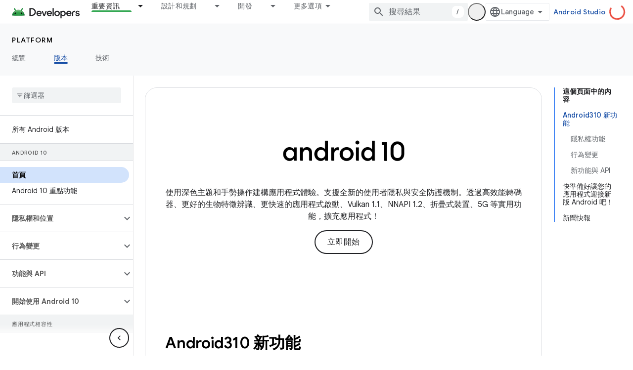

--- FILE ---
content_type: text/html; charset=utf-8
request_url: https://developer.android.google.cn/about/versions/10?authuser=2&%3Bhl=zh-tw&hl=zh-tw
body_size: 28212
content:









<!doctype html>
<html 
      lang="zh-TW-x-mtfrom-en"
      dir="ltr">
  <head>
    <meta name="google-signin-client-id" content="721724668570-nbkv1cfusk7kk4eni4pjvepaus73b13t.apps.googleusercontent.com"><meta name="google-signin-scope"
          content="profile email"><meta property="og:site_name" content="Android Developers">
    <meta property="og:type" content="website"><meta name="robots" content="noindex"><meta name="googlebot" content="noindex"><meta name="theme-color" content="#34a853"><meta charset="utf-8">
    <meta content="IE=Edge" http-equiv="X-UA-Compatible">
    <meta name="viewport" content="width=device-width, initial-scale=1">
    

    <link rel="manifest" href="/_pwa/android/manifest.json"
          crossorigin="use-credentials">
    <link rel="preconnect" href="//www.gstatic.cn" crossorigin>
    <link rel="preconnect" href="//fonts.gstatic.cn" crossorigin>
    <link rel="preconnect" href="//fonts.googleapis.cn" crossorigin>
    <link rel="preconnect" href="//apis.google.com" crossorigin>
    <link rel="preconnect" href="//www.google-analytics.com" crossorigin><link rel="stylesheet" href="//fonts.googleapis.cn/css?family=Google+Sans:400,500,600,700|Google+Sans+Text:400,400italic,500,500italic,600,600italic,700,700italic|Roboto+Mono:400,500,700&display=swap">
      <link rel="stylesheet"
            href="//fonts.googleapis.cn/css2?family=Material+Icons&family=Material+Symbols+Outlined&display=block"><link rel="stylesheet" href="https://www.gstatic.cn/devrel-devsite/prod/v3df8aae39978de8281d519c083a1ff09816fe422ab8f1bf9f8e360a62fb9949d/android/css/app.css">
      
        <link rel="stylesheet" href="https://www.gstatic.cn/devrel-devsite/prod/v3df8aae39978de8281d519c083a1ff09816fe422ab8f1bf9f8e360a62fb9949d/android/css/dark-theme.css" disabled>
      <link rel="shortcut icon" href="https://www.gstatic.cn/devrel-devsite/prod/v3df8aae39978de8281d519c083a1ff09816fe422ab8f1bf9f8e360a62fb9949d/android/images/favicon.svg">
    <link rel="apple-touch-icon" href="https://www.gstatic.cn/devrel-devsite/prod/v3df8aae39978de8281d519c083a1ff09816fe422ab8f1bf9f8e360a62fb9949d/android/images/touchicon-180.png"><link rel="canonical" href="https://developer.android.google.cn/about/versions/10?hl=zh-tw">
      <link rel="alternate" hreflang="en-cn"
          href="https://developer.android.google.cn/about/versions/10" /><link rel="alternate" hreflang="x-default" href="https://developer.android.google.cn/about/versions/10" /><link rel="alternate" hreflang="ar-cn"
          href="https://developer.android.google.cn/about/versions/10?hl=ar" /><link rel="alternate" hreflang="bn-cn"
          href="https://developer.android.google.cn/about/versions/10?hl=bn" /><link rel="alternate" hreflang="zh-Hans-cn"
          href="https://developer.android.google.cn/about/versions/10?hl=zh-cn" /><link rel="alternate" hreflang="zh-Hant-cn"
          href="https://developer.android.google.cn/about/versions/10?hl=zh-tw" /><link rel="alternate" hreflang="fa-cn"
          href="https://developer.android.google.cn/about/versions/10?hl=fa" /><link rel="alternate" hreflang="fr-cn"
          href="https://developer.android.google.cn/about/versions/10?hl=fr" /><link rel="alternate" hreflang="de-cn"
          href="https://developer.android.google.cn/about/versions/10?hl=de" /><link rel="alternate" hreflang="id-cn"
          href="https://developer.android.google.cn/about/versions/10?hl=id" /><link rel="alternate" hreflang="it-cn"
          href="https://developer.android.google.cn/about/versions/10?hl=it" /><link rel="alternate" hreflang="ja-cn"
          href="https://developer.android.google.cn/about/versions/10?hl=ja" /><link rel="alternate" hreflang="ko-cn"
          href="https://developer.android.google.cn/about/versions/10?hl=ko" /><link rel="alternate" hreflang="pl-cn"
          href="https://developer.android.google.cn/about/versions/10?hl=pl" /><link rel="alternate" hreflang="pt-BR-cn"
          href="https://developer.android.google.cn/about/versions/10?hl=pt-br" /><link rel="alternate" hreflang="ru-cn"
          href="https://developer.android.google.cn/about/versions/10?hl=ru" /><link rel="alternate" hreflang="es-419-cn"
          href="https://developer.android.google.cn/about/versions/10?hl=es-419" /><link rel="alternate" hreflang="tr-cn"
          href="https://developer.android.google.cn/about/versions/10?hl=tr" /><link rel="alternate" hreflang="vi-cn"
          href="https://developer.android.google.cn/about/versions/10?hl=vi" /><link rel="alternate" hreflang="en"
          href="https://developer.android.com/about/versions/10" /><link rel="alternate" hreflang="x-default" href="https://developer.android.com/about/versions/10" /><link rel="alternate" hreflang="ar"
          href="https://developer.android.com/about/versions/10?hl=ar" /><link rel="alternate" hreflang="bn"
          href="https://developer.android.com/about/versions/10?hl=bn" /><link rel="alternate" hreflang="zh-Hans"
          href="https://developer.android.com/about/versions/10?hl=zh-cn" /><link rel="alternate" hreflang="zh-Hant"
          href="https://developer.android.com/about/versions/10?hl=zh-tw" /><link rel="alternate" hreflang="fa"
          href="https://developer.android.com/about/versions/10?hl=fa" /><link rel="alternate" hreflang="fr"
          href="https://developer.android.com/about/versions/10?hl=fr" /><link rel="alternate" hreflang="de"
          href="https://developer.android.com/about/versions/10?hl=de" /><link rel="alternate" hreflang="id"
          href="https://developer.android.com/about/versions/10?hl=id" /><link rel="alternate" hreflang="it"
          href="https://developer.android.com/about/versions/10?hl=it" /><link rel="alternate" hreflang="ja"
          href="https://developer.android.com/about/versions/10?hl=ja" /><link rel="alternate" hreflang="ko"
          href="https://developer.android.com/about/versions/10?hl=ko" /><link rel="alternate" hreflang="pl"
          href="https://developer.android.com/about/versions/10?hl=pl" /><link rel="alternate" hreflang="pt-BR"
          href="https://developer.android.com/about/versions/10?hl=pt-br" /><link rel="alternate" hreflang="ru"
          href="https://developer.android.com/about/versions/10?hl=ru" /><link rel="alternate" hreflang="es-419"
          href="https://developer.android.com/about/versions/10?hl=es-419" /><link rel="alternate" hreflang="tr"
          href="https://developer.android.com/about/versions/10?hl=tr" /><link rel="alternate" hreflang="vi"
          href="https://developer.android.com/about/versions/10?hl=vi" /><title>Android 10 &nbsp;|&nbsp; Platform &nbsp;|&nbsp; Android Developers</title>

<meta property="og:title" content="Android 10 &nbsp;|&nbsp; Platform &nbsp;|&nbsp; Android Developers"><meta name="description"
          
          content="讓你的應用程式準備好迎接 Android 10！
"><meta property="og:description" content="讓你的應用程式準備好迎接 Android 10！
"><meta name="twitter:image"
          
          content="https://developer.android.com/images/about/versions/10/android10-card.png
"><meta property="og:url" content="https://developer.android.google.cn/about/versions/10?hl=zh-tw"><meta property="og:image" content="https://developer.android.google.cn/static/images/social/android-developers.png?authuser=2&amp;hl=zh-tw">
  <meta property="og:image:width" content="1200">
  <meta property="og:image:height" content="675"><meta property="og:locale" content="zh_tw"><meta name="twitter:card" content="summary_large_image"><script type="application/ld+json">
  {
    "@context": "https://schema.org",
    "@type": "Article",
    
    "headline": "Android 10"
  }
</script><script type="application/ld+json">
  {
    "@context": "https://schema.org",
    "@type": "BreadcrumbList",
    "itemListElement": [{
      "@type": "ListItem",
      "position": 1,
      "name": "Platform",
      "item": "https://developer.android.google.cn/about"
    },{
      "@type": "ListItem",
      "position": 2,
      "name": "Android 10",
      "item": "https://developer.android.google.cn/about/versions/10"
    }]
  }
  </script><link rel="alternate machine-translated-from" hreflang="en"
        href="https://developer.android.google.cn/about/versions/10?hl=en&amp;authuser=2">
    
      <link rel="stylesheet" href="/extras.css"></head>
  <body class="dac-preview-page color-scheme--light"
        template="landing"
        theme="android-theme"
        type="article"
        
        appearance
        
        layout="docs"
        
        block-apix
        
        
        
        display-toc
        pending>
  
    <devsite-progress type="indeterminate" id="app-progress"></devsite-progress>
  
  
    <a href="#main-content" class="skip-link button">
      
      跳至主要內容
    </a>
    <section class="devsite-wrapper">
      <devsite-cookie-notification-bar></devsite-cookie-notification-bar><devsite-header role="banner">
  
    





















<div class="devsite-header--inner" data-nosnippet>
  <div class="devsite-top-logo-row-wrapper-wrapper">
    <div class="devsite-top-logo-row-wrapper">
      <div class="devsite-top-logo-row">
        <button type="button" id="devsite-hamburger-menu"
          class="devsite-header-icon-button button-flat material-icons gc-analytics-event"
          data-category="Site-Wide Custom Events"
          data-label="Navigation menu button"
          visually-hidden
          aria-label="開啟選單">
        </button>
        
<div class="devsite-product-name-wrapper">

  <a href="/" class="devsite-site-logo-link gc-analytics-event"
   data-category="Site-Wide Custom Events" data-label="Site logo" track-type="globalNav"
   track-name="androidDevelopers" track-metadata-position="nav"
   track-metadata-eventDetail="nav">
  
  <picture>
    
    <source srcset="https://www.gstatic.cn/devrel-devsite/prod/v3df8aae39978de8281d519c083a1ff09816fe422ab8f1bf9f8e360a62fb9949d/android/images/lockup-dark-theme.png"
            media="(prefers-color-scheme: dark)"
            class="devsite-dark-theme">
    
    <img src="https://www.gstatic.cn/devrel-devsite/prod/v3df8aae39978de8281d519c083a1ff09816fe422ab8f1bf9f8e360a62fb9949d/android/images/lockup.png" class="devsite-site-logo" alt="Android Developers">
  </picture>
  
</a>



  
  
  <span class="devsite-product-name">
    <ul class="devsite-breadcrumb-list"
  >
  
  <li class="devsite-breadcrumb-item
             ">
    
    
    
      
      
    
  </li>
  
</ul>
  </span>

</div>
        <div class="devsite-top-logo-row-middle">
          <div class="devsite-header-upper-tabs">
            
              
              
  <devsite-tabs class="upper-tabs">

    <nav class="devsite-tabs-wrapper" aria-label="上層分頁">
      
        
          <tab class="devsite-dropdown
    devsite-dropdown-full
    devsite-active
    
    ">
  
    <a href="https://developer.android.google.cn/get-started?authuser=2&amp;hl=zh-tw"
    class="devsite-tabs-content gc-analytics-event android-dropdown-tab"
      track-metadata-eventdetail="https://developer.android.google.cn/get-started?authuser=2&amp;hl=zh-tw"
    
       track-type="nav"
       track-metadata-position="nav - 重要資訊"
       track-metadata-module="primary nav"
       aria-label="重要資訊, selected" 
       
         
           data-category="Site-Wide Custom Events"
         
           data-label="Tab: 重要資訊"
         
           track-name="重要資訊"
         
       >
    重要資訊
  
    </a>
    
      <button
         aria-haspopup="menu"
         aria-expanded="false"
         aria-label="以下項目的下拉式選單： 重要資訊"
         track-type="nav"
         track-metadata-eventdetail="https://developer.android.google.cn/get-started?authuser=2&amp;hl=zh-tw"
         track-metadata-position="nav - 重要資訊"
         track-metadata-module="primary nav"
         
          
            data-category="Site-Wide Custom Events"
          
            data-label="Tab: 重要資訊"
          
            track-name="重要資訊"
          
        
         class="devsite-tabs-dropdown-toggle devsite-icon devsite-icon-arrow-drop-down"></button>
    
  
  <div class="devsite-tabs-dropdown" role="menu" aria-label="submenu" hidden>
    
    <div class="devsite-tabs-dropdown-content">
      
        <div class="devsite-tabs-dropdown-column
                    android-dropdown android-dropdown-primary android-dropdown-ai">
          
            <ul class="devsite-tabs-dropdown-section
                       ">
              
                <li class="devsite-nav-title" role="heading" tooltip>打造 AI 體驗</li>
              
              
                <li class="devsite-nav-description">使用 Gemini API 及其他工具打造 AI 輔助 Android 應用程式。
</li>
              
              
                <li class="devsite-nav-item">
                  <a href="https://developer.android.google.cn/ai?authuser=2&amp;hl=zh-tw"
                    
                     track-type="nav"
                     track-metadata-eventdetail="https://developer.android.google.cn/ai?authuser=2&amp;hl=zh-tw"
                     track-metadata-position="nav - 重要資訊"
                     track-metadata-module="tertiary nav"
                     
                       track-metadata-module_headline="打造 ai 體驗"
                     
                     tooltip
                  
                    
                     class="button button-primary"
                    
                  >
                    
                    <div class="devsite-nav-item-title">
                      開始使用
                    </div>
                    
                  </a>
                </li>
              
            </ul>
          
        </div>
      
        <div class="devsite-tabs-dropdown-column
                    android-dropdown">
          
            <ul class="devsite-tabs-dropdown-section
                       android-dropdown-section-icon android-dropdown-section-icon-launch">
              
                <li class="devsite-nav-title" role="heading" tooltip>開始使用</li>
              
              
                <li class="devsite-nav-description">著手建立第一個應用程式。如果想深入瞭解應用程式開發作業，歡迎參考我們的訓練課程，或是自行探索。
</li>
              
              
                <li class="devsite-nav-item">
                  <a href="https://developer.android.google.cn/get-started/overview?authuser=2&amp;hl=zh-tw"
                    
                     track-type="nav"
                     track-metadata-eventdetail="https://developer.android.google.cn/get-started/overview?authuser=2&amp;hl=zh-tw"
                     track-metadata-position="nav - 重要資訊"
                     track-metadata-module="tertiary nav"
                     
                       track-metadata-module_headline="開始使用"
                     
                     tooltip
                  >
                    
                    <div class="devsite-nav-item-title">
                      Hello World
                    </div>
                    
                  </a>
                </li>
              
                <li class="devsite-nav-item">
                  <a href="https://developer.android.google.cn/courses?authuser=2&amp;hl=zh-tw"
                    
                     track-type="nav"
                     track-metadata-eventdetail="https://developer.android.google.cn/courses?authuser=2&amp;hl=zh-tw"
                     track-metadata-position="nav - 重要資訊"
                     track-metadata-module="tertiary nav"
                     
                       track-metadata-module_headline="開始使用"
                     
                     tooltip
                  >
                    
                    <div class="devsite-nav-item-title">
                      訓練課程
                    </div>
                    
                  </a>
                </li>
              
                <li class="devsite-nav-item">
                  <a href="https://developer.android.google.cn/get-started/codelabs?authuser=2&amp;hl=zh-tw"
                    
                     track-type="nav"
                     track-metadata-eventdetail="https://developer.android.google.cn/get-started/codelabs?authuser=2&amp;hl=zh-tw"
                     track-metadata-position="nav - 重要資訊"
                     track-metadata-module="tertiary nav"
                     
                       track-metadata-module_headline="開始使用"
                     
                     tooltip
                  >
                    
                    <div class="devsite-nav-item-title">
                      教學課程
                    </div>
                    
                  </a>
                </li>
              
                <li class="devsite-nav-item">
                  <a href="https://developer.android.google.cn/develop/ui/compose/adopt?authuser=2&amp;hl=zh-tw"
                    
                     track-type="nav"
                     track-metadata-eventdetail="https://developer.android.google.cn/develop/ui/compose/adopt?authuser=2&amp;hl=zh-tw"
                     track-metadata-position="nav - 重要資訊"
                     track-metadata-module="tertiary nav"
                     
                       track-metadata-module_headline="開始使用"
                     
                     tooltip
                  >
                    
                    <div class="devsite-nav-item-title">
                      團隊適用的 Compose
                    </div>
                    
                  </a>
                </li>
              
                <li class="devsite-nav-item">
                  <a href="https://developer.android.google.cn/kotlin?authuser=2&amp;hl=zh-tw"
                    
                     track-type="nav"
                     track-metadata-eventdetail="https://developer.android.google.cn/kotlin?authuser=2&amp;hl=zh-tw"
                     track-metadata-position="nav - 重要資訊"
                     track-metadata-module="tertiary nav"
                     
                       track-metadata-module_headline="開始使用"
                     
                     tooltip
                  >
                    
                    <div class="devsite-nav-item-title">
                      使用 Kotlin 開發 Android 應用程式
                    </div>
                    
                  </a>
                </li>
              
                <li class="devsite-nav-item">
                  <a href="https://play.google.com/console/about/guides/play-commerce/?authuser=2&amp;hl=zh-tw"
                    
                     track-type="nav"
                     track-metadata-eventdetail="https://play.google.com/console/about/guides/play-commerce/?authuser=2&amp;hl=zh-tw"
                     track-metadata-position="nav - 重要資訊"
                     track-metadata-module="tertiary nav"
                     
                       track-metadata-module_headline="開始使用"
                     
                     tooltip
                  >
                    
                    <div class="devsite-nav-item-title">
                      透過 Google Play 營利 ↗️
                    </div>
                    
                  </a>
                </li>
              
                <li class="devsite-nav-item">
                  <a href="https://developer.android.google.cn/developer-verification?authuser=2&amp;hl=zh-tw"
                    
                     track-type="nav"
                     track-metadata-eventdetail="https://developer.android.google.cn/developer-verification?authuser=2&amp;hl=zh-tw"
                     track-metadata-position="nav - 重要資訊"
                     track-metadata-module="tertiary nav"
                     
                       track-metadata-module_headline="開始使用"
                     
                     tooltip
                  >
                    
                    <div class="devsite-nav-item-title">
                      Android 開發人員驗證
                    </div>
                    
                  </a>
                </li>
              
            </ul>
          
        </div>
      
        <div class="devsite-tabs-dropdown-column
                    android-dropdown">
          
            <ul class="devsite-tabs-dropdown-section
                       android-dropdown-section-icon android-dropdown-section-icon-multiple-screens">
              
                <li class="devsite-nav-title" role="heading" tooltip>依裝置擴充</li>
              
              
                <li class="devsite-nav-description">打造各種應用程式，為使用者在手機、平板電腦、手錶、耳機和其他裝置提供順暢體驗。</li>
              
              
                <li class="devsite-nav-item">
                  <a href="https://developer.android.google.cn/adaptive-apps?authuser=2&amp;hl=zh-tw"
                    
                     track-type="nav"
                     track-metadata-eventdetail="https://developer.android.google.cn/adaptive-apps?authuser=2&amp;hl=zh-tw"
                     track-metadata-position="nav - 重要資訊"
                     track-metadata-module="tertiary nav"
                     
                       track-metadata-module_headline="依裝置擴充"
                     
                     tooltip
                  >
                    
                    <div class="devsite-nav-item-title">
                      自動調整式應用程式
                    </div>
                    
                  </a>
                </li>
              
                <li class="devsite-nav-item">
                  <a href="https://developer.android.google.cn/xr?authuser=2&amp;hl=zh-tw"
                    
                     track-type="nav"
                     track-metadata-eventdetail="https://developer.android.google.cn/xr?authuser=2&amp;hl=zh-tw"
                     track-metadata-position="nav - 重要資訊"
                     track-metadata-module="tertiary nav"
                     
                       track-metadata-module_headline="依裝置擴充"
                     
                     tooltip
                  >
                    
                    <div class="devsite-nav-item-title">
                      Android XR
                    </div>
                    
                  </a>
                </li>
              
                <li class="devsite-nav-item">
                  <a href="https://developer.android.google.cn/wear?authuser=2&amp;hl=zh-tw"
                    
                     track-type="nav"
                     track-metadata-eventdetail="https://developer.android.google.cn/wear?authuser=2&amp;hl=zh-tw"
                     track-metadata-position="nav - 重要資訊"
                     track-metadata-module="tertiary nav"
                     
                       track-metadata-module_headline="依裝置擴充"
                     
                     tooltip
                  >
                    
                    <div class="devsite-nav-item-title">
                      Wear OS
                    </div>
                    
                  </a>
                </li>
              
                <li class="devsite-nav-item">
                  <a href="https://developer.android.google.cn/cars?authuser=2&amp;hl=zh-tw"
                    
                     track-type="nav"
                     track-metadata-eventdetail="https://developer.android.google.cn/cars?authuser=2&amp;hl=zh-tw"
                     track-metadata-position="nav - 重要資訊"
                     track-metadata-module="tertiary nav"
                     
                       track-metadata-module_headline="依裝置擴充"
                     
                     tooltip
                  >
                    
                    <div class="devsite-nav-item-title">
                      車輛專用 Android
                    </div>
                    
                  </a>
                </li>
              
                <li class="devsite-nav-item">
                  <a href="https://developer.android.google.cn/tv?authuser=2&amp;hl=zh-tw"
                    
                     track-type="nav"
                     track-metadata-eventdetail="https://developer.android.google.cn/tv?authuser=2&amp;hl=zh-tw"
                     track-metadata-position="nav - 重要資訊"
                     track-metadata-module="tertiary nav"
                     
                       track-metadata-module_headline="依裝置擴充"
                     
                     tooltip
                  >
                    
                    <div class="devsite-nav-item-title">
                      Android TV
                    </div>
                    
                  </a>
                </li>
              
                <li class="devsite-nav-item">
                  <a href="https://developer.android.google.cn/chrome-os?authuser=2&amp;hl=zh-tw"
                    
                     track-type="nav"
                     track-metadata-eventdetail="https://developer.android.google.cn/chrome-os?authuser=2&amp;hl=zh-tw"
                     track-metadata-position="nav - 重要資訊"
                     track-metadata-module="tertiary nav"
                     
                       track-metadata-module_headline="依裝置擴充"
                     
                     tooltip
                  >
                    
                    <div class="devsite-nav-item-title">
                      ChromeOS
                    </div>
                    
                  </a>
                </li>
              
            </ul>
          
        </div>
      
        <div class="devsite-tabs-dropdown-column
                    android-dropdown">
          
            <ul class="devsite-tabs-dropdown-section
                       android-dropdown-section-icon android-dropdown-section-icon-platform">
              
                <li class="devsite-nav-title" role="heading" tooltip>依類別建構</li>
              
              
                <li class="devsite-nav-description">瞭解如何按照 Google 規定及認可的指引，針對您的用途建構應用程式。
</li>
              
              
                <li class="devsite-nav-item">
                  <a href="https://developer.android.google.cn/games?authuser=2&amp;hl=zh-tw"
                    
                     track-type="nav"
                     track-metadata-eventdetail="https://developer.android.google.cn/games?authuser=2&amp;hl=zh-tw"
                     track-metadata-position="nav - 重要資訊"
                     track-metadata-module="tertiary nav"
                     
                       track-metadata-module_headline="依類別建構"
                     
                     tooltip
                  >
                    
                    <div class="devsite-nav-item-title">
                      遊戲
                    </div>
                    
                  </a>
                </li>
              
                <li class="devsite-nav-item">
                  <a href="https://developer.android.google.cn/media?authuser=2&amp;hl=zh-tw"
                    
                     track-type="nav"
                     track-metadata-eventdetail="https://developer.android.google.cn/media?authuser=2&amp;hl=zh-tw"
                     track-metadata-position="nav - 重要資訊"
                     track-metadata-module="tertiary nav"
                     
                       track-metadata-module_headline="依類別建構"
                     
                     tooltip
                  >
                    
                    <div class="devsite-nav-item-title">
                      相機與媒體
                    </div>
                    
                  </a>
                </li>
              
                <li class="devsite-nav-item">
                  <a href="https://developer.android.google.cn/social-and-messaging?authuser=2&amp;hl=zh-tw"
                    
                     track-type="nav"
                     track-metadata-eventdetail="https://developer.android.google.cn/social-and-messaging?authuser=2&amp;hl=zh-tw"
                     track-metadata-position="nav - 重要資訊"
                     track-metadata-module="tertiary nav"
                     
                       track-metadata-module_headline="依類別建構"
                     
                     tooltip
                  >
                    
                    <div class="devsite-nav-item-title">
                      社群與訊息
                    </div>
                    
                  </a>
                </li>
              
                <li class="devsite-nav-item">
                  <a href="https://developer.android.google.cn/health-and-fitness?authuser=2&amp;hl=zh-tw"
                    
                     track-type="nav"
                     track-metadata-eventdetail="https://developer.android.google.cn/health-and-fitness?authuser=2&amp;hl=zh-tw"
                     track-metadata-position="nav - 重要資訊"
                     track-metadata-module="tertiary nav"
                     
                       track-metadata-module_headline="依類別建構"
                     
                     tooltip
                  >
                    
                    <div class="devsite-nav-item-title">
                      健康與健身
                    </div>
                    
                  </a>
                </li>
              
                <li class="devsite-nav-item">
                  <a href="https://developer.android.google.cn/productivity?authuser=2&amp;hl=zh-tw"
                    
                     track-type="nav"
                     track-metadata-eventdetail="https://developer.android.google.cn/productivity?authuser=2&amp;hl=zh-tw"
                     track-metadata-position="nav - 重要資訊"
                     track-metadata-module="tertiary nav"
                     
                       track-metadata-module_headline="依類別建構"
                     
                     tooltip
                  >
                    
                    <div class="devsite-nav-item-title">
                      效率提升
                    </div>
                    
                  </a>
                </li>
              
                <li class="devsite-nav-item">
                  <a href="https://developer.android.google.cn/work/overview?authuser=2&amp;hl=zh-tw"
                    
                     track-type="nav"
                     track-metadata-eventdetail="https://developer.android.google.cn/work/overview?authuser=2&amp;hl=zh-tw"
                     track-metadata-position="nav - 重要資訊"
                     track-metadata-module="tertiary nav"
                     
                       track-metadata-module_headline="依類別建構"
                     
                     tooltip
                  >
                    
                    <div class="devsite-nav-item-title">
                      企業應用程式
                    </div>
                    
                  </a>
                </li>
              
            </ul>
          
        </div>
      
        <div class="devsite-tabs-dropdown-column
                    android-dropdown">
          
            <ul class="devsite-tabs-dropdown-section
                       android-dropdown-section-icon android-dropdown-section-icon-stars">
              
                <li class="devsite-nav-title" role="heading" tooltip>掌握最新消息</li>
              
              
                <li class="devsite-nav-description">隨時掌握當年最新消息、加入搶先體驗方案，並提供寶貴意見。
</li>
              
              
                <li class="devsite-nav-item">
                  <a href="https://developer.android.google.cn/latest-updates?authuser=2&amp;hl=zh-tw"
                    
                     track-type="nav"
                     track-metadata-eventdetail="https://developer.android.google.cn/latest-updates?authuser=2&amp;hl=zh-tw"
                     track-metadata-position="nav - 重要資訊"
                     track-metadata-module="tertiary nav"
                     
                       track-metadata-module_headline="掌握最新消息"
                     
                     tooltip
                  >
                    
                    <div class="devsite-nav-item-title">
                      近期更新
                    </div>
                    
                  </a>
                </li>
              
                <li class="devsite-nav-item">
                  <a href="https://developer.android.google.cn/latest-updates/experimental?authuser=2&amp;hl=zh-tw"
                    
                     track-type="nav"
                     track-metadata-eventdetail="https://developer.android.google.cn/latest-updates/experimental?authuser=2&amp;hl=zh-tw"
                     track-metadata-position="nav - 重要資訊"
                     track-metadata-module="tertiary nav"
                     
                       track-metadata-module_headline="掌握最新消息"
                     
                     tooltip
                  >
                    
                    <div class="devsite-nav-item-title">
                      實驗更新
                    </div>
                    
                  </a>
                </li>
              
                <li class="devsite-nav-item">
                  <a href="https://developer.android.google.cn/studio/preview?authuser=2&amp;hl=zh-tw"
                    
                     track-type="nav"
                     track-metadata-eventdetail="https://developer.android.google.cn/studio/preview?authuser=2&amp;hl=zh-tw"
                     track-metadata-position="nav - 重要資訊"
                     track-metadata-module="tertiary nav"
                     
                       track-metadata-module_headline="掌握最新消息"
                     
                     tooltip
                  >
                    
                    <div class="devsite-nav-item-title">
                      Android Studio 預先發布版
                    </div>
                    
                  </a>
                </li>
              
                <li class="devsite-nav-item">
                  <a href="https://developer.android.google.cn/jetpack/androidx/versions?authuser=2&amp;hl=zh-tw"
                    
                     track-type="nav"
                     track-metadata-eventdetail="https://developer.android.google.cn/jetpack/androidx/versions?authuser=2&amp;hl=zh-tw"
                     track-metadata-position="nav - 重要資訊"
                     track-metadata-module="tertiary nav"
                     
                       track-metadata-module_headline="掌握最新消息"
                     
                     tooltip
                  >
                    
                    <div class="devsite-nav-item-title">
                      Jetpack 與 Compose 程式庫
                    </div>
                    
                  </a>
                </li>
              
                <li class="devsite-nav-item">
                  <a href="https://developer.android.google.cn/training/wearables/versions/latest?authuser=2&amp;hl=zh-tw"
                    
                     track-type="nav"
                     track-metadata-eventdetail="https://developer.android.google.cn/training/wearables/versions/latest?authuser=2&amp;hl=zh-tw"
                     track-metadata-position="nav - 重要資訊"
                     track-metadata-module="tertiary nav"
                     
                       track-metadata-module_headline="掌握最新消息"
                     
                     tooltip
                  >
                    
                    <div class="devsite-nav-item-title">
                      Wear OS 專用版本
                    </div>
                    
                  </a>
                </li>
              
                <li class="devsite-nav-item">
                  <a href="https://developer.android.google.cn/design-for-safety/privacy-sandbox?authuser=2&amp;hl=zh-tw"
                    
                     track-type="nav"
                     track-metadata-eventdetail="https://developer.android.google.cn/design-for-safety/privacy-sandbox?authuser=2&amp;hl=zh-tw"
                     track-metadata-position="nav - 重要資訊"
                     track-metadata-module="tertiary nav"
                     
                       track-metadata-module_headline="掌握最新消息"
                     
                     tooltip
                  >
                    
                    <div class="devsite-nav-item-title">
                      Privacy Sandbox ↗️
                    </div>
                    
                  </a>
                </li>
              
            </ul>
          
        </div>
      
    </div>
  </div>
</tab>
        
      
        
          <tab class="devsite-dropdown
    devsite-dropdown-full
    
    
    ">
  
    <a href="https://developer.android.google.cn/design?authuser=2&amp;hl=zh-tw"
    class="devsite-tabs-content gc-analytics-event android-dropdown-tab"
      track-metadata-eventdetail="https://developer.android.google.cn/design?authuser=2&amp;hl=zh-tw"
    
       track-type="nav"
       track-metadata-position="nav - 設計和規劃"
       track-metadata-module="primary nav"
       
       
         
           data-category="Site-Wide Custom Events"
         
           data-label="Tab: 設計和規劃"
         
           track-name="設計和規劃"
         
       >
    設計和規劃
  
    </a>
    
      <button
         aria-haspopup="menu"
         aria-expanded="false"
         aria-label="以下項目的下拉式選單： 設計和規劃"
         track-type="nav"
         track-metadata-eventdetail="https://developer.android.google.cn/design?authuser=2&amp;hl=zh-tw"
         track-metadata-position="nav - 設計和規劃"
         track-metadata-module="primary nav"
         
          
            data-category="Site-Wide Custom Events"
          
            data-label="Tab: 設計和規劃"
          
            track-name="設計和規劃"
          
        
         class="devsite-tabs-dropdown-toggle devsite-icon devsite-icon-arrow-drop-down"></button>
    
  
  <div class="devsite-tabs-dropdown" role="menu" aria-label="submenu" hidden>
    
    <div class="devsite-tabs-dropdown-content">
      
        <div class="devsite-tabs-dropdown-column
                    android-dropdown android-dropdown-primary android-dropdown-mad">
          
            <ul class="devsite-tabs-dropdown-section
                       ">
              
                <li class="devsite-nav-title" role="heading" tooltip>絕佳使用體驗</li>
              
              
                <li class="devsite-nav-description">為最棒的使用者打造最佳體驗。</li>
              
              
                <li class="devsite-nav-item">
                  <a href="https://developer.android.google.cn/quality/excellent?authuser=2&amp;hl=zh-tw"
                    
                     track-type="nav"
                     track-metadata-eventdetail="https://developer.android.google.cn/quality/excellent?authuser=2&amp;hl=zh-tw"
                     track-metadata-position="nav - 設計和規劃"
                     track-metadata-module="tertiary nav"
                     
                       track-metadata-module_headline="絕佳使用體驗"
                     
                     tooltip
                  
                    
                     class="button button-primary"
                    
                  >
                    
                    <div class="devsite-nav-item-title">
                      瞭解詳情
                    </div>
                    
                  </a>
                </li>
              
            </ul>
          
        </div>
      
        <div class="devsite-tabs-dropdown-column
                    android-dropdown">
          
            <ul class="devsite-tabs-dropdown-section
                       android-dropdown-section-icon android-dropdown-section-icon-layout">
              
                <li class="devsite-nav-title" role="heading" tooltip>UI 設計</li>
              
              
                <li class="devsite-nav-description">按照 Android 最佳做法設計精美的使用者介面。</li>
              
              
                <li class="devsite-nav-item">
                  <a href="https://developer.android.google.cn/design/ui?authuser=2&amp;hl=zh-tw"
                    
                     track-type="nav"
                     track-metadata-eventdetail="https://developer.android.google.cn/design/ui?authuser=2&amp;hl=zh-tw"
                     track-metadata-position="nav - 設計和規劃"
                     track-metadata-module="tertiary nav"
                     
                       track-metadata-module_headline="ui 設計"
                     
                     tooltip
                  >
                    
                    <div class="devsite-nav-item-title">
                      專為 Android 設計
                    </div>
                    
                  </a>
                </li>
              
                <li class="devsite-nav-item">
                  <a href="https://developer.android.google.cn/design/ui/mobile?authuser=2&amp;hl=zh-tw"
                    
                     track-type="nav"
                     track-metadata-eventdetail="https://developer.android.google.cn/design/ui/mobile?authuser=2&amp;hl=zh-tw"
                     track-metadata-position="nav - 設計和規劃"
                     track-metadata-module="tertiary nav"
                     
                       track-metadata-module_headline="ui 設計"
                     
                     tooltip
                  >
                    
                    <div class="devsite-nav-item-title">
                      行動裝置
                    </div>
                    
                  </a>
                </li>
              
                <li class="devsite-nav-item">
                  <a href="https://developer.android.google.cn/design/ui/large-screens?authuser=2&amp;hl=zh-tw"
                    
                     track-type="nav"
                     track-metadata-eventdetail="https://developer.android.google.cn/design/ui/large-screens?authuser=2&amp;hl=zh-tw"
                     track-metadata-position="nav - 設計和規劃"
                     track-metadata-module="tertiary nav"
                     
                       track-metadata-module_headline="ui 設計"
                     
                     tooltip
                  >
                    
                    <div class="devsite-nav-item-title">
                      自動調整式使用者介面
                    </div>
                    
                  </a>
                </li>
              
                <li class="devsite-nav-item">
                  <a href="https://developer.android.google.cn/design/ui/xr?authuser=2&amp;hl=zh-tw"
                    
                     track-type="nav"
                     track-metadata-eventdetail="https://developer.android.google.cn/design/ui/xr?authuser=2&amp;hl=zh-tw"
                     track-metadata-position="nav - 設計和規劃"
                     track-metadata-module="tertiary nav"
                     
                       track-metadata-module_headline="ui 設計"
                     
                     tooltip
                  >
                    
                    <div class="devsite-nav-item-title">
                      XR 頭戴式裝置和 XR 眼鏡
                    </div>
                    
                  </a>
                </li>
              
                <li class="devsite-nav-item">
                  <a href="https://developer.android.google.cn/design/ui/ai-glasses?authuser=2&amp;hl=zh-tw"
                    
                     track-type="nav"
                     track-metadata-eventdetail="https://developer.android.google.cn/design/ui/ai-glasses?authuser=2&amp;hl=zh-tw"
                     track-metadata-position="nav - 設計和規劃"
                     track-metadata-module="tertiary nav"
                     
                       track-metadata-module_headline="ui 設計"
                     
                     tooltip
                  >
                    
                    <div class="devsite-nav-item-title">
                      AI 眼鏡
                    </div>
                    
                  </a>
                </li>
              
                <li class="devsite-nav-item">
                  <a href="https://developer.android.google.cn/design/ui/widget?authuser=2&amp;hl=zh-tw"
                    
                     track-type="nav"
                     track-metadata-eventdetail="https://developer.android.google.cn/design/ui/widget?authuser=2&amp;hl=zh-tw"
                     track-metadata-position="nav - 設計和規劃"
                     track-metadata-module="tertiary nav"
                     
                       track-metadata-module_headline="ui 設計"
                     
                     tooltip
                  >
                    
                    <div class="devsite-nav-item-title">
                      小工具
                    </div>
                    
                  </a>
                </li>
              
                <li class="devsite-nav-item">
                  <a href="https://developer.android.google.cn/design/ui/wear?authuser=2&amp;hl=zh-tw"
                    
                     track-type="nav"
                     track-metadata-eventdetail="https://developer.android.google.cn/design/ui/wear?authuser=2&amp;hl=zh-tw"
                     track-metadata-position="nav - 設計和規劃"
                     track-metadata-module="tertiary nav"
                     
                       track-metadata-module_headline="ui 設計"
                     
                     tooltip
                  >
                    
                    <div class="devsite-nav-item-title">
                      Wear OS
                    </div>
                    
                  </a>
                </li>
              
                <li class="devsite-nav-item">
                  <a href="https://developer.android.google.cn/design/ui/tv?authuser=2&amp;hl=zh-tw"
                    
                     track-type="nav"
                     track-metadata-eventdetail="https://developer.android.google.cn/design/ui/tv?authuser=2&amp;hl=zh-tw"
                     track-metadata-position="nav - 設計和規劃"
                     track-metadata-module="tertiary nav"
                     
                       track-metadata-module_headline="ui 設計"
                     
                     tooltip
                  >
                    
                    <div class="devsite-nav-item-title">
                      Android TV
                    </div>
                    
                  </a>
                </li>
              
                <li class="devsite-nav-item">
                  <a href="https://developer.android.google.cn/design/ui/cars?authuser=2&amp;hl=zh-tw"
                    
                     track-type="nav"
                     track-metadata-eventdetail="https://developer.android.google.cn/design/ui/cars?authuser=2&amp;hl=zh-tw"
                     track-metadata-position="nav - 設計和規劃"
                     track-metadata-module="tertiary nav"
                     
                       track-metadata-module_headline="ui 設計"
                     
                     tooltip
                  >
                    
                    <div class="devsite-nav-item-title">
                      車輛專用 Android
                    </div>
                    
                  </a>
                </li>
              
            </ul>
          
        </div>
      
        <div class="devsite-tabs-dropdown-column
                    android-dropdown">
          
            <ul class="devsite-tabs-dropdown-section
                       android-dropdown-section-icon android-dropdown-section-icon-design">
              
                <li class="devsite-nav-title" role="heading" tooltip>架構</li>
              
              
                <li class="devsite-nav-description">設計完善且易於測試維護的應用程式邏輯與服務。</li>
              
              
                <li class="devsite-nav-item">
                  <a href="https://developer.android.google.cn/topic/architecture/intro?authuser=2&amp;hl=zh-tw"
                    
                     track-type="nav"
                     track-metadata-eventdetail="https://developer.android.google.cn/topic/architecture/intro?authuser=2&amp;hl=zh-tw"
                     track-metadata-position="nav - 設計和規劃"
                     track-metadata-module="tertiary nav"
                     
                       track-metadata-module_headline="架構"
                     
                     tooltip
                  >
                    
                    <div class="devsite-nav-item-title">
                      簡介
                    </div>
                    
                  </a>
                </li>
              
                <li class="devsite-nav-item">
                  <a href="https://developer.android.google.cn/topic/libraries/view-binding?authuser=2&amp;hl=zh-tw"
                    
                     track-type="nav"
                     track-metadata-eventdetail="https://developer.android.google.cn/topic/libraries/view-binding?authuser=2&amp;hl=zh-tw"
                     track-metadata-position="nav - 設計和規劃"
                     track-metadata-module="tertiary nav"
                     
                       track-metadata-module_headline="架構"
                     
                     tooltip
                  >
                    
                    <div class="devsite-nav-item-title">
                      程式庫
                    </div>
                    
                  </a>
                </li>
              
                <li class="devsite-nav-item">
                  <a href="https://developer.android.google.cn/guide/navigation/navigation-principles?authuser=2&amp;hl=zh-tw"
                    
                     track-type="nav"
                     track-metadata-eventdetail="https://developer.android.google.cn/guide/navigation/navigation-principles?authuser=2&amp;hl=zh-tw"
                     track-metadata-position="nav - 設計和規劃"
                     track-metadata-module="tertiary nav"
                     
                       track-metadata-module_headline="架構"
                     
                     tooltip
                  >
                    
                    <div class="devsite-nav-item-title">
                      導航
                    </div>
                    
                  </a>
                </li>
              
                <li class="devsite-nav-item">
                  <a href="https://developer.android.google.cn/topic/modularization?authuser=2&amp;hl=zh-tw"
                    
                     track-type="nav"
                     track-metadata-eventdetail="https://developer.android.google.cn/topic/modularization?authuser=2&amp;hl=zh-tw"
                     track-metadata-position="nav - 設計和規劃"
                     track-metadata-module="tertiary nav"
                     
                       track-metadata-module_headline="架構"
                     
                     tooltip
                  >
                    
                    <div class="devsite-nav-item-title">
                      模組化
                    </div>
                    
                  </a>
                </li>
              
                <li class="devsite-nav-item">
                  <a href="https://developer.android.google.cn/training/testing/fundamentals?authuser=2&amp;hl=zh-tw"
                    
                     track-type="nav"
                     track-metadata-eventdetail="https://developer.android.google.cn/training/testing/fundamentals?authuser=2&amp;hl=zh-tw"
                     track-metadata-position="nav - 設計和規劃"
                     track-metadata-module="tertiary nav"
                     
                       track-metadata-module_headline="架構"
                     
                     tooltip
                  >
                    
                    <div class="devsite-nav-item-title">
                      測試
                    </div>
                    
                  </a>
                </li>
              
                <li class="devsite-nav-item">
                  <a href="https://developer.android.google.cn/kotlin/multiplatform?authuser=2&amp;hl=zh-tw"
                    
                     track-type="nav"
                     track-metadata-eventdetail="https://developer.android.google.cn/kotlin/multiplatform?authuser=2&amp;hl=zh-tw"
                     track-metadata-position="nav - 設計和規劃"
                     track-metadata-module="tertiary nav"
                     
                       track-metadata-module_headline="架構"
                     
                     tooltip
                  >
                    
                    <div class="devsite-nav-item-title">
                      Kotlin Multiplatform
                    </div>
                    
                  </a>
                </li>
              
            </ul>
          
        </div>
      
        <div class="devsite-tabs-dropdown-column
                    android-dropdown">
          
            <ul class="devsite-tabs-dropdown-section
                       android-dropdown-section-icon android-dropdown-section-icon-vitals">
              
                <li class="devsite-nav-title" role="heading" tooltip>品質</li>
              
              
                <li class="devsite-nav-description">對應用程式品質加以規劃並遵守 Play 商店規範。</li>
              
              
                <li class="devsite-nav-item">
                  <a href="https://developer.android.google.cn/quality?authuser=2&amp;hl=zh-tw"
                    
                     track-type="nav"
                     track-metadata-eventdetail="https://developer.android.google.cn/quality?authuser=2&amp;hl=zh-tw"
                     track-metadata-position="nav - 設計和規劃"
                     track-metadata-module="tertiary nav"
                     
                       track-metadata-module_headline="品質"
                     
                     tooltip
                  >
                    
                    <div class="devsite-nav-item-title">
                      總覽
                    </div>
                    
                  </a>
                </li>
              
                <li class="devsite-nav-item">
                  <a href="https://developer.android.google.cn/quality/core-value?authuser=2&amp;hl=zh-tw"
                    
                     track-type="nav"
                     track-metadata-eventdetail="https://developer.android.google.cn/quality/core-value?authuser=2&amp;hl=zh-tw"
                     track-metadata-position="nav - 設計和規劃"
                     track-metadata-module="tertiary nav"
                     
                       track-metadata-module_headline="品質"
                     
                     tooltip
                  >
                    
                    <div class="devsite-nav-item-title">
                      核心價值
                    </div>
                    
                  </a>
                </li>
              
                <li class="devsite-nav-item">
                  <a href="https://developer.android.google.cn/quality/user-experience?authuser=2&amp;hl=zh-tw"
                    
                     track-type="nav"
                     track-metadata-eventdetail="https://developer.android.google.cn/quality/user-experience?authuser=2&amp;hl=zh-tw"
                     track-metadata-position="nav - 設計和規劃"
                     track-metadata-module="tertiary nav"
                     
                       track-metadata-module_headline="品質"
                     
                     tooltip
                  >
                    
                    <div class="devsite-nav-item-title">
                      使用者體驗
                    </div>
                    
                  </a>
                </li>
              
                <li class="devsite-nav-item">
                  <a href="https://developer.android.google.cn/guide/topics/ui/accessibility?authuser=2&amp;hl=zh-tw"
                    
                     track-type="nav"
                     track-metadata-eventdetail="https://developer.android.google.cn/guide/topics/ui/accessibility?authuser=2&amp;hl=zh-tw"
                     track-metadata-position="nav - 設計和規劃"
                     track-metadata-module="tertiary nav"
                     
                       track-metadata-module_headline="品質"
                     
                     tooltip
                  >
                    
                    <div class="devsite-nav-item-title">
                      無障礙功能
                    </div>
                    
                  </a>
                </li>
              
                <li class="devsite-nav-item">
                  <a href="https://developer.android.google.cn/quality/technical?authuser=2&amp;hl=zh-tw"
                    
                     track-type="nav"
                     track-metadata-eventdetail="https://developer.android.google.cn/quality/technical?authuser=2&amp;hl=zh-tw"
                     track-metadata-position="nav - 設計和規劃"
                     track-metadata-module="tertiary nav"
                     
                       track-metadata-module_headline="品質"
                     
                     tooltip
                  >
                    
                    <div class="devsite-nav-item-title">
                      技術品質
                    </div>
                    
                  </a>
                </li>
              
                <li class="devsite-nav-item">
                  <a href="https://developer.android.google.cn/quality/excellent?authuser=2&amp;hl=zh-tw"
                    
                     track-type="nav"
                     track-metadata-eventdetail="https://developer.android.google.cn/quality/excellent?authuser=2&amp;hl=zh-tw"
                     track-metadata-position="nav - 設計和規劃"
                     track-metadata-module="tertiary nav"
                     
                       track-metadata-module_headline="品質"
                     
                     tooltip
                  >
                    
                    <div class="devsite-nav-item-title">
                      絕佳使用體驗
                    </div>
                    
                  </a>
                </li>
              
            </ul>
          
        </div>
      
        <div class="devsite-tabs-dropdown-column
                    android-dropdown">
          
            <ul class="devsite-tabs-dropdown-section
                       android-dropdown-section-icon android-dropdown-section-icon-security-2">
              
                <li class="devsite-nav-title" role="heading" tooltip>安全性</li>
              
              
                <li class="devsite-nav-description">採取保護措施，協助使用者防範威脅，確保安全的 Android 體驗。</li>
              
              
                <li class="devsite-nav-item">
                  <a href="https://developer.android.google.cn/security?authuser=2&amp;hl=zh-tw"
                    
                     track-type="nav"
                     track-metadata-eventdetail="https://developer.android.google.cn/security?authuser=2&amp;hl=zh-tw"
                     track-metadata-position="nav - 設計和規劃"
                     track-metadata-module="tertiary nav"
                     
                       track-metadata-module_headline="安全性"
                     
                     tooltip
                  >
                    
                    <div class="devsite-nav-item-title">
                      總覽
                    </div>
                    
                  </a>
                </li>
              
                <li class="devsite-nav-item">
                  <a href="https://developer.android.google.cn/privacy?authuser=2&amp;hl=zh-tw"
                    
                     track-type="nav"
                     track-metadata-eventdetail="https://developer.android.google.cn/privacy?authuser=2&amp;hl=zh-tw"
                     track-metadata-position="nav - 設計和規劃"
                     track-metadata-module="tertiary nav"
                     
                       track-metadata-module_headline="安全性"
                     
                     tooltip
                  >
                    
                    <div class="devsite-nav-item-title">
                      隱私權
                    </div>
                    
                  </a>
                </li>
              
                <li class="devsite-nav-item">
                  <a href="https://developer.android.google.cn/privacy?authuser=2&amp;hl=zh-tw#app-permissions"
                    
                     track-type="nav"
                     track-metadata-eventdetail="https://developer.android.google.cn/privacy?authuser=2&amp;hl=zh-tw#app-permissions"
                     track-metadata-position="nav - 設計和規劃"
                     track-metadata-module="tertiary nav"
                     
                       track-metadata-module_headline="安全性"
                     
                     tooltip
                  >
                    
                    <div class="devsite-nav-item-title">
                      權限
                    </div>
                    
                  </a>
                </li>
              
                <li class="devsite-nav-item">
                  <a href="https://developer.android.google.cn/identity?authuser=2&amp;hl=zh-tw"
                    
                     track-type="nav"
                     track-metadata-eventdetail="https://developer.android.google.cn/identity?authuser=2&amp;hl=zh-tw"
                     track-metadata-position="nav - 設計和規劃"
                     track-metadata-module="tertiary nav"
                     
                       track-metadata-module_headline="安全性"
                     
                     tooltip
                  >
                    
                    <div class="devsite-nav-item-title">
                      身分
                    </div>
                    
                  </a>
                </li>
              
                <li class="devsite-nav-item">
                  <a href="https://developer.android.google.cn/security/fraud-prevention?authuser=2&amp;hl=zh-tw"
                    
                     track-type="nav"
                     track-metadata-eventdetail="https://developer.android.google.cn/security/fraud-prevention?authuser=2&amp;hl=zh-tw"
                     track-metadata-position="nav - 設計和規劃"
                     track-metadata-module="tertiary nav"
                     
                       track-metadata-module_headline="安全性"
                     
                     tooltip
                  >
                    
                    <div class="devsite-nav-item-title">
                      詐欺防範
                    </div>
                    
                  </a>
                </li>
              
            </ul>
          
        </div>
      
    </div>
  </div>
</tab>
        
      
        
          <tab class="devsite-dropdown
    devsite-dropdown-full
    
    
    ">
  
    <a href="https://developer.android.google.cn/develop?authuser=2&amp;hl=zh-tw"
    class="devsite-tabs-content gc-analytics-event android-dropdown-tab"
      track-metadata-eventdetail="https://developer.android.google.cn/develop?authuser=2&amp;hl=zh-tw"
    
       track-type="nav"
       track-metadata-position="nav - 開發"
       track-metadata-module="primary nav"
       
       
         
           data-category="Site-Wide Custom Events"
         
           data-label="Tab: 開發"
         
           track-name="開發"
         
       >
    開發
  
    </a>
    
      <button
         aria-haspopup="menu"
         aria-expanded="false"
         aria-label="以下項目的下拉式選單： 開發"
         track-type="nav"
         track-metadata-eventdetail="https://developer.android.google.cn/develop?authuser=2&amp;hl=zh-tw"
         track-metadata-position="nav - 開發"
         track-metadata-module="primary nav"
         
          
            data-category="Site-Wide Custom Events"
          
            data-label="Tab: 開發"
          
            track-name="開發"
          
        
         class="devsite-tabs-dropdown-toggle devsite-icon devsite-icon-arrow-drop-down"></button>
    
  
  <div class="devsite-tabs-dropdown" role="menu" aria-label="submenu" hidden>
    
    <div class="devsite-tabs-dropdown-content">
      
        <div class="devsite-tabs-dropdown-column
                    android-dropdown android-dropdown-primary android-dropdown-studio">
          
            <ul class="devsite-tabs-dropdown-section
                       ">
              
                <li class="devsite-nav-title" role="heading" tooltip>Gemini 版 Android Studio</li>
              
              
                <li class="devsite-nav-description">Android 開發作業的 AI 開發夥伴。
</li>
              
              
                <li class="devsite-nav-item">
                  <a href="https://developer.android.google.cn/gemini-in-android?authuser=2&amp;hl=zh-tw"
                    
                     track-type="nav"
                     track-metadata-eventdetail="https://developer.android.google.cn/gemini-in-android?authuser=2&amp;hl=zh-tw"
                     track-metadata-position="nav - 開發"
                     track-metadata-module="tertiary nav"
                     
                       track-metadata-module_headline="gemini 版 android studio"
                     
                     tooltip
                  
                    
                     class="button button-primary"
                    
                  >
                    
                    <div class="devsite-nav-item-title">
                      瞭解詳情
                    </div>
                    
                  </a>
                </li>
              
                <li class="devsite-nav-item">
                  <a href="https://developer.android.google.cn/studio?authuser=2&amp;hl=zh-tw"
                    
                     track-type="nav"
                     track-metadata-eventdetail="https://developer.android.google.cn/studio?authuser=2&amp;hl=zh-tw"
                     track-metadata-position="nav - 開發"
                     track-metadata-module="tertiary nav"
                     
                       track-metadata-module_headline="gemini 版 android studio"
                     
                     tooltip
                  
                    
                     class="button button-white"
                    
                  >
                    
                    <div class="devsite-nav-item-title">
                      取得 Android Studio
                    </div>
                    
                  </a>
                </li>
              
            </ul>
          
        </div>
      
        <div class="devsite-tabs-dropdown-column
                    android-dropdown">
          
            <ul class="devsite-tabs-dropdown-section
                       android-dropdown-section-icon android-dropdown-section-icon-flag">
              
                <li class="devsite-nav-title" role="heading" tooltip>核心領域</li>
              
              
                <li class="devsite-nav-description">取得所需功能的範例和說明文件。</li>
              
              
                <li class="devsite-nav-item">
                  <a href="https://developer.android.google.cn/samples?authuser=2&amp;hl=zh-tw"
                    
                     track-type="nav"
                     track-metadata-eventdetail="https://developer.android.google.cn/samples?authuser=2&amp;hl=zh-tw"
                     track-metadata-position="nav - 開發"
                     track-metadata-module="tertiary nav"
                     
                       track-metadata-module_headline="核心領域"
                     
                     tooltip
                  >
                    
                    <div class="devsite-nav-item-title">
                      範例
                    </div>
                    
                  </a>
                </li>
              
                <li class="devsite-nav-item">
                  <a href="https://developer.android.google.cn/develop/ui?authuser=2&amp;hl=zh-tw"
                    
                     track-type="nav"
                     track-metadata-eventdetail="https://developer.android.google.cn/develop/ui?authuser=2&amp;hl=zh-tw"
                     track-metadata-position="nav - 開發"
                     track-metadata-module="tertiary nav"
                     
                       track-metadata-module_headline="核心領域"
                     
                     tooltip
                  >
                    
                    <div class="devsite-nav-item-title">
                      使用者介面
                    </div>
                    
                  </a>
                </li>
              
                <li class="devsite-nav-item">
                  <a href="https://developer.android.google.cn/develop/background-work?authuser=2&amp;hl=zh-tw"
                    
                     track-type="nav"
                     track-metadata-eventdetail="https://developer.android.google.cn/develop/background-work?authuser=2&amp;hl=zh-tw"
                     track-metadata-position="nav - 開發"
                     track-metadata-module="tertiary nav"
                     
                       track-metadata-module_headline="核心領域"
                     
                     tooltip
                  >
                    
                    <div class="devsite-nav-item-title">
                      背景作業
                    </div>
                    
                  </a>
                </li>
              
                <li class="devsite-nav-item">
                  <a href="https://developer.android.google.cn/guide/topics/data?authuser=2&amp;hl=zh-tw"
                    
                     track-type="nav"
                     track-metadata-eventdetail="https://developer.android.google.cn/guide/topics/data?authuser=2&amp;hl=zh-tw"
                     track-metadata-position="nav - 開發"
                     track-metadata-module="tertiary nav"
                     
                       track-metadata-module_headline="核心領域"
                     
                     tooltip
                  >
                    
                    <div class="devsite-nav-item-title">
                      資料和檔案
                    </div>
                    
                  </a>
                </li>
              
                <li class="devsite-nav-item">
                  <a href="https://developer.android.google.cn/develop/connectivity?authuser=2&amp;hl=zh-tw"
                    
                     track-type="nav"
                     track-metadata-eventdetail="https://developer.android.google.cn/develop/connectivity?authuser=2&amp;hl=zh-tw"
                     track-metadata-position="nav - 開發"
                     track-metadata-module="tertiary nav"
                     
                       track-metadata-module_headline="核心領域"
                     
                     tooltip
                  >
                    
                    <div class="devsite-nav-item-title">
                      連線能力
                    </div>
                    
                  </a>
                </li>
              
                <li class="devsite-nav-item">
                  <a href="https://developer.android.google.cn/develop?authuser=2&amp;hl=zh-tw#core-areas"
                    
                     track-type="nav"
                     track-metadata-eventdetail="https://developer.android.google.cn/develop?authuser=2&amp;hl=zh-tw#core-areas"
                     track-metadata-position="nav - 開發"
                     track-metadata-module="tertiary nav"
                     
                       track-metadata-module_headline="核心領域"
                     
                     tooltip
                  >
                    
                    <div class="devsite-nav-item-title">
                      所有核心領域 ⤵️
                    </div>
                    
                  </a>
                </li>
              
            </ul>
          
        </div>
      
        <div class="devsite-tabs-dropdown-column
                    android-dropdown">
          
            <ul class="devsite-tabs-dropdown-section
                       android-dropdown-section-icon android-dropdown-section-icon-tools-2">
              
                <li class="devsite-nav-title" role="heading" tooltip>工具和工作流程</li>
              
              
                <li class="devsite-nav-description">使用 IDE 編寫及建構應用程式，或自行建立管道。</li>
              
              
                <li class="devsite-nav-item">
                  <a href="https://developer.android.google.cn/studio/write?authuser=2&amp;hl=zh-tw"
                    
                     track-type="nav"
                     track-metadata-eventdetail="https://developer.android.google.cn/studio/write?authuser=2&amp;hl=zh-tw"
                     track-metadata-position="nav - 開發"
                     track-metadata-module="tertiary nav"
                     
                       track-metadata-module_headline="工具和工作流程"
                     
                     tooltip
                  >
                    
                    <div class="devsite-nav-item-title">
                      編寫程式碼及偵錯
                    </div>
                    
                  </a>
                </li>
              
                <li class="devsite-nav-item">
                  <a href="https://developer.android.google.cn/build/gradle-build-overview?authuser=2&amp;hl=zh-tw"
                    
                     track-type="nav"
                     track-metadata-eventdetail="https://developer.android.google.cn/build/gradle-build-overview?authuser=2&amp;hl=zh-tw"
                     track-metadata-position="nav - 開發"
                     track-metadata-module="tertiary nav"
                     
                       track-metadata-module_headline="工具和工作流程"
                     
                     tooltip
                  >
                    
                    <div class="devsite-nav-item-title">
                      建構專案
                    </div>
                    
                  </a>
                </li>
              
                <li class="devsite-nav-item">
                  <a href="https://developer.android.google.cn/training/testing?authuser=2&amp;hl=zh-tw"
                    
                     track-type="nav"
                     track-metadata-eventdetail="https://developer.android.google.cn/training/testing?authuser=2&amp;hl=zh-tw"
                     track-metadata-position="nav - 開發"
                     track-metadata-module="tertiary nav"
                     
                       track-metadata-module_headline="工具和工作流程"
                     
                     tooltip
                  >
                    
                    <div class="devsite-nav-item-title">
                      測試應用程式
                    </div>
                    
                  </a>
                </li>
              
                <li class="devsite-nav-item">
                  <a href="https://developer.android.google.cn/topic/performance/overview?authuser=2&amp;hl=zh-tw"
                    
                     track-type="nav"
                     track-metadata-eventdetail="https://developer.android.google.cn/topic/performance/overview?authuser=2&amp;hl=zh-tw"
                     track-metadata-position="nav - 開發"
                     track-metadata-module="tertiary nav"
                     
                       track-metadata-module_headline="工具和工作流程"
                     
                     tooltip
                  >
                    
                    <div class="devsite-nav-item-title">
                      效能
                    </div>
                    
                  </a>
                </li>
              
                <li class="devsite-nav-item">
                  <a href="https://developer.android.google.cn/tools?authuser=2&amp;hl=zh-tw"
                    
                     track-type="nav"
                     track-metadata-eventdetail="https://developer.android.google.cn/tools?authuser=2&amp;hl=zh-tw"
                     track-metadata-position="nav - 開發"
                     track-metadata-module="tertiary nav"
                     
                       track-metadata-module_headline="工具和工作流程"
                     
                     tooltip
                  >
                    
                    <div class="devsite-nav-item-title">
                      指令列工具
                    </div>
                    
                  </a>
                </li>
              
                <li class="devsite-nav-item">
                  <a href="https://developer.android.google.cn/reference/tools/gradle-api?authuser=2&amp;hl=zh-tw"
                    
                     track-type="nav"
                     track-metadata-eventdetail="https://developer.android.google.cn/reference/tools/gradle-api?authuser=2&amp;hl=zh-tw"
                     track-metadata-position="nav - 開發"
                     track-metadata-module="tertiary nav"
                     
                       track-metadata-module_headline="工具和工作流程"
                     
                     tooltip
                  >
                    
                    <div class="devsite-nav-item-title">
                      Gradle 外掛程式 API
                    </div>
                    
                  </a>
                </li>
              
            </ul>
          
        </div>
      
        <div class="devsite-tabs-dropdown-column
                    android-dropdown">
          
            <ul class="devsite-tabs-dropdown-section
                       android-dropdown-section-icon android-dropdown-section-icon-multiple-screens">
              
                <li class="devsite-nav-title" role="heading" tooltip>裝置技術</li>
              
              
                <li class="devsite-nav-description">編寫適用於不同板型規格的程式碼。連結裝置並共用資料。</li>
              
              
                <li class="devsite-nav-item">
                  <a href="https://developer.android.google.cn/guide/topics/large-screens/get-started-with-large-screens?authuser=2&amp;hl=zh-tw"
                    
                     track-type="nav"
                     track-metadata-eventdetail="https://developer.android.google.cn/guide/topics/large-screens/get-started-with-large-screens?authuser=2&amp;hl=zh-tw"
                     track-metadata-position="nav - 開發"
                     track-metadata-module="tertiary nav"
                     
                       track-metadata-module_headline="裝置技術"
                     
                     tooltip
                  >
                    
                    <div class="devsite-nav-item-title">
                      自動調整式使用者介面
                    </div>
                    
                  </a>
                </li>
              
                <li class="devsite-nav-item">
                  <a href="https://developer.android.google.cn/training/wearables?authuser=2&amp;hl=zh-tw"
                    
                     track-type="nav"
                     track-metadata-eventdetail="https://developer.android.google.cn/training/wearables?authuser=2&amp;hl=zh-tw"
                     track-metadata-position="nav - 開發"
                     track-metadata-module="tertiary nav"
                     
                       track-metadata-module_headline="裝置技術"
                     
                     tooltip
                  >
                    
                    <div class="devsite-nav-item-title">
                      Wear OS
                    </div>
                    
                  </a>
                </li>
              
                <li class="devsite-nav-item">
                  <a href="https://developer.android.google.cn/develop/xr?authuser=2&amp;hl=zh-tw"
                    
                     track-type="nav"
                     track-metadata-eventdetail="https://developer.android.google.cn/develop/xr?authuser=2&amp;hl=zh-tw"
                     track-metadata-position="nav - 開發"
                     track-metadata-module="tertiary nav"
                     
                       track-metadata-module_headline="裝置技術"
                     
                     tooltip
                  >
                    
                    <div class="devsite-nav-item-title">
                      Android XR
                    </div>
                    
                  </a>
                </li>
              
                <li class="devsite-nav-item">
                  <a href="https://developer.android.google.cn/health-and-fitness/guides?authuser=2&amp;hl=zh-tw"
                    
                     track-type="nav"
                     track-metadata-eventdetail="https://developer.android.google.cn/health-and-fitness/guides?authuser=2&amp;hl=zh-tw"
                     track-metadata-position="nav - 開發"
                     track-metadata-module="tertiary nav"
                     
                       track-metadata-module_headline="裝置技術"
                     
                     tooltip
                  >
                    
                    <div class="devsite-nav-item-title">
                      Android Health
                    </div>
                    
                  </a>
                </li>
              
                <li class="devsite-nav-item">
                  <a href="https://developer.android.google.cn/training/cars?authuser=2&amp;hl=zh-tw"
                    
                     track-type="nav"
                     track-metadata-eventdetail="https://developer.android.google.cn/training/cars?authuser=2&amp;hl=zh-tw"
                     track-metadata-position="nav - 開發"
                     track-metadata-module="tertiary nav"
                     
                       track-metadata-module_headline="裝置技術"
                     
                     tooltip
                  >
                    
                    <div class="devsite-nav-item-title">
                      車輛專用 Android
                    </div>
                    
                  </a>
                </li>
              
                <li class="devsite-nav-item">
                  <a href="https://developer.android.google.cn/training/tv?authuser=2&amp;hl=zh-tw"
                    
                     track-type="nav"
                     track-metadata-eventdetail="https://developer.android.google.cn/training/tv?authuser=2&amp;hl=zh-tw"
                     track-metadata-position="nav - 開發"
                     track-metadata-module="tertiary nav"
                     
                       track-metadata-module_headline="裝置技術"
                     
                     tooltip
                  >
                    
                    <div class="devsite-nav-item-title">
                      Android TV
                    </div>
                    
                  </a>
                </li>
              
                <li class="devsite-nav-item">
                  <a href="https://developer.android.google.cn/develop?authuser=2&amp;hl=zh-tw#devices"
                    
                     track-type="nav"
                     track-metadata-eventdetail="https://developer.android.google.cn/develop?authuser=2&amp;hl=zh-tw#devices"
                     track-metadata-position="nav - 開發"
                     track-metadata-module="tertiary nav"
                     
                       track-metadata-module_headline="裝置技術"
                     
                     tooltip
                  >
                    
                    <div class="devsite-nav-item-title">
                      所有裝置 ⤵️
                    </div>
                    
                  </a>
                </li>
              
            </ul>
          
        </div>
      
        <div class="devsite-tabs-dropdown-column
                    android-dropdown">
          
            <ul class="devsite-tabs-dropdown-section
                       android-dropdown-section-icon android-dropdown-section-icon-core-library">
              
                <li class="devsite-nav-title" role="heading" tooltip>程式庫</li>
              
              
                <li class="devsite-nav-description">瀏覽 API 參考文件，深入瞭解所有細節。</li>
              
              
                <li class="devsite-nav-item">
                  <a href="https://developer.android.google.cn/reference/packages?authuser=2&amp;hl=zh-tw"
                    
                     track-type="nav"
                     track-metadata-eventdetail="https://developer.android.google.cn/reference/packages?authuser=2&amp;hl=zh-tw"
                     track-metadata-position="nav - 開發"
                     track-metadata-module="tertiary nav"
                     
                       track-metadata-module_headline="程式庫"
                     
                     tooltip
                  >
                    
                    <div class="devsite-nav-item-title">
                      Android 平台
                    </div>
                    
                  </a>
                </li>
              
                <li class="devsite-nav-item">
                  <a href="https://developer.android.google.cn/jetpack/androidx/explorer?authuser=2&amp;hl=zh-tw"
                    
                     track-type="nav"
                     track-metadata-eventdetail="https://developer.android.google.cn/jetpack/androidx/explorer?authuser=2&amp;hl=zh-tw"
                     track-metadata-position="nav - 開發"
                     track-metadata-module="tertiary nav"
                     
                       track-metadata-module_headline="程式庫"
                     
                     tooltip
                  >
                    
                    <div class="devsite-nav-item-title">
                      Jetpack 程式庫
                    </div>
                    
                  </a>
                </li>
              
                <li class="devsite-nav-item">
                  <a href="https://developer.android.google.cn/jetpack/androidx/releases/compose?authuser=2&amp;hl=zh-tw"
                    
                     track-type="nav"
                     track-metadata-eventdetail="https://developer.android.google.cn/jetpack/androidx/releases/compose?authuser=2&amp;hl=zh-tw"
                     track-metadata-position="nav - 開發"
                     track-metadata-module="tertiary nav"
                     
                       track-metadata-module_headline="程式庫"
                     
                     tooltip
                  >
                    
                    <div class="devsite-nav-item-title">
                      Compose 程式庫
                    </div>
                    
                  </a>
                </li>
              
                <li class="devsite-nav-item">
                  <a href="https://developers.google.cn/android/reference/packages?authuser=2&amp;hl=zh-tw"
                    
                     track-type="nav"
                     track-metadata-eventdetail="https://developers.google.cn/android/reference/packages?authuser=2&amp;hl=zh-tw"
                     track-metadata-position="nav - 開發"
                     track-metadata-module="tertiary nav"
                     
                       track-metadata-module_headline="程式庫"
                     
                     tooltip
                  >
                    
                    <div class="devsite-nav-item-title">
                      Google Play 服務 ↗️
                    </div>
                    
                  </a>
                </li>
              
                <li class="devsite-nav-item">
                  <a href="https://play.google.com/sdks?authuser=2&amp;hl=zh-tw"
                    
                     track-type="nav"
                     track-metadata-eventdetail="https://play.google.com/sdks?authuser=2&amp;hl=zh-tw"
                     track-metadata-position="nav - 開發"
                     track-metadata-module="tertiary nav"
                     
                       track-metadata-module_headline="程式庫"
                     
                     tooltip
                  >
                    
                    <div class="devsite-nav-item-title">
                      Google Play SDK 索引 ↗️
                    </div>
                    
                  </a>
                </li>
              
            </ul>
          
        </div>
      
    </div>
  </div>
</tab>
        
      
        
          <tab class="devsite-dropdown
    devsite-dropdown-full
    
    
    ">
  
    <a href="https://developer.android.google.cn/distribute?authuser=2&amp;hl=zh-tw"
    class="devsite-tabs-content gc-analytics-event android-dropdown-tab"
      track-metadata-eventdetail="https://developer.android.google.cn/distribute?authuser=2&amp;hl=zh-tw"
    
       track-type="nav"
       track-metadata-position="nav - google play"
       track-metadata-module="primary nav"
       
       
         
           data-category="Site-Wide Custom Events"
         
           data-label="Tab: Google Play"
         
           track-name="google play"
         
       >
    Google Play
  
    </a>
    
      <button
         aria-haspopup="menu"
         aria-expanded="false"
         aria-label="以下項目的下拉式選單： Google Play"
         track-type="nav"
         track-metadata-eventdetail="https://developer.android.google.cn/distribute?authuser=2&amp;hl=zh-tw"
         track-metadata-position="nav - google play"
         track-metadata-module="primary nav"
         
          
            data-category="Site-Wide Custom Events"
          
            data-label="Tab: Google Play"
          
            track-name="google play"
          
        
         class="devsite-tabs-dropdown-toggle devsite-icon devsite-icon-arrow-drop-down"></button>
    
  
  <div class="devsite-tabs-dropdown" role="menu" aria-label="submenu" hidden>
    
    <div class="devsite-tabs-dropdown-content">
      
        <div class="devsite-tabs-dropdown-column
                    android-dropdown android-dropdown-primary android-dropdown-play">
          
            <ul class="devsite-tabs-dropdown-section
                       ">
              
                <li class="devsite-nav-title" role="heading" tooltip>Play 管理中心</li>
              
              
                <li class="devsite-nav-description">在 Google Play 發布應用程式或遊戲，拓展業務。
</li>
              
              
                <li class="devsite-nav-item">
                  <a href="https://play.google.com/console?authuser=2&amp;hl=zh-tw"
                    
                     track-type="nav"
                     track-metadata-eventdetail="https://play.google.com/console?authuser=2&amp;hl=zh-tw"
                     track-metadata-position="nav - google play"
                     track-metadata-module="tertiary nav"
                     
                       track-metadata-module_headline="play 管理中心"
                     
                     tooltip
                  
                    
                     class="button button-white"
                    
                  >
                    
                    <div class="devsite-nav-item-title">
                      前往 Play 管理中心
                    </div>
                    
                  </a>
                </li>
              
                <li class="devsite-nav-item">
                  <a href="https://play.google.com/console/about/?authuser=2&amp;hl=zh-tw"
                    
                     track-type="nav"
                     track-metadata-eventdetail="https://play.google.com/console/about/?authuser=2&amp;hl=zh-tw"
                     track-metadata-position="nav - google play"
                     track-metadata-module="tertiary nav"
                     
                       track-metadata-module_headline="play 管理中心"
                     
                     tooltip
                  
                    
                     class="button button-primary"
                    
                  >
                    
                    <div class="devsite-nav-item-title">
                      瞭解詳情 ↗️
                    </div>
                    
                  </a>
                </li>
              
            </ul>
          
        </div>
      
        <div class="devsite-tabs-dropdown-column
                    android-dropdown">
          
            <ul class="devsite-tabs-dropdown-section
                       android-dropdown-section-icon android-dropdown-section-icon-google-play">
              
                <li class="devsite-nav-title" role="heading" tooltip>基礎知識</li>
              
              
                <li class="devsite-nav-description">瞭解如何吸引使用者、營利及保護應用程式安全。</li>
              
              
                <li class="devsite-nav-item">
                  <a href="https://developer.android.google.cn/distribute/play-billing?authuser=2&amp;hl=zh-tw"
                    
                     track-type="nav"
                     track-metadata-eventdetail="https://developer.android.google.cn/distribute/play-billing?authuser=2&amp;hl=zh-tw"
                     track-metadata-position="nav - google play"
                     track-metadata-module="tertiary nav"
                     
                       track-metadata-module_headline="基礎知識"
                     
                     tooltip
                  >
                    
                    <div class="devsite-nav-item-title">
                      Play 營利
                    </div>
                    
                  </a>
                </li>
              
                <li class="devsite-nav-item">
                  <a href="https://developer.android.google.cn/google/play/integrity?authuser=2&amp;hl=zh-tw"
                    
                     track-type="nav"
                     track-metadata-eventdetail="https://developer.android.google.cn/google/play/integrity?authuser=2&amp;hl=zh-tw"
                     track-metadata-position="nav - google play"
                     track-metadata-module="tertiary nav"
                     
                       track-metadata-module_headline="基礎知識"
                     
                     tooltip
                  >
                    
                    <div class="devsite-nav-item-title">
                      Play Integrity
                    </div>
                    
                  </a>
                </li>
              
                <li class="devsite-nav-item">
                  <a href="https://developer.android.google.cn/distribute/play-policies?authuser=2&amp;hl=zh-tw"
                    
                     track-type="nav"
                     track-metadata-eventdetail="https://developer.android.google.cn/distribute/play-policies?authuser=2&amp;hl=zh-tw"
                     track-metadata-position="nav - google play"
                     track-metadata-module="tertiary nav"
                     
                       track-metadata-module_headline="基礎知識"
                     
                     tooltip
                  >
                    
                    <div class="devsite-nav-item-title">
                      Play 政策
                    </div>
                    
                  </a>
                </li>
              
                <li class="devsite-nav-item">
                  <a href="https://play.google.com/console/about/programs?authuser=2&amp;hl=zh-tw"
                    
                     track-type="nav"
                     track-metadata-eventdetail="https://play.google.com/console/about/programs?authuser=2&amp;hl=zh-tw"
                     track-metadata-position="nav - google play"
                     track-metadata-module="tertiary nav"
                     
                       track-metadata-module_headline="基礎知識"
                     
                     tooltip
                  >
                    
                    <div class="devsite-nav-item-title">
                      Play 計畫 ↗️
                    </div>
                    
                  </a>
                </li>
              
            </ul>
          
        </div>
      
        <div class="devsite-tabs-dropdown-column
                    android-dropdown">
          
            <ul class="devsite-tabs-dropdown-section
                       android-dropdown-section-icon android-dropdown-section-icon-game-controller">
              
                <li class="devsite-nav-title" role="heading" tooltip>遊戲開發人員中心</li>
              
              
                <li class="devsite-nav-description">開發及發布遊戲。取得工具、下載內容和範例。</li>
              
              
                <li class="devsite-nav-item">
                  <a href="https://developer.android.google.cn/games?authuser=2&amp;hl=zh-tw"
                    
                     track-type="nav"
                     track-metadata-eventdetail="https://developer.android.google.cn/games?authuser=2&amp;hl=zh-tw"
                     track-metadata-position="nav - google play"
                     track-metadata-module="tertiary nav"
                     
                       track-metadata-module_headline="遊戲開發人員中心"
                     
                     tooltip
                  >
                    
                    <div class="devsite-nav-item-title">
                      總覽
                    </div>
                    
                  </a>
                </li>
              
                <li class="devsite-nav-item">
                  <a href="https://developer.android.google.cn/guide/playcore/asset-delivery?authuser=2&amp;hl=zh-tw"
                    
                     track-type="nav"
                     track-metadata-eventdetail="https://developer.android.google.cn/guide/playcore/asset-delivery?authuser=2&amp;hl=zh-tw"
                     track-metadata-position="nav - google play"
                     track-metadata-module="tertiary nav"
                     
                       track-metadata-module_headline="遊戲開發人員中心"
                     
                     tooltip
                  >
                    
                    <div class="devsite-nav-item-title">
                      Play Asset Delivery
                    </div>
                    
                  </a>
                </li>
              
                <li class="devsite-nav-item">
                  <a href="https://developer.android.google.cn/games/pgs/overview?authuser=2&amp;hl=zh-tw"
                    
                     track-type="nav"
                     track-metadata-eventdetail="https://developer.android.google.cn/games/pgs/overview?authuser=2&amp;hl=zh-tw"
                     track-metadata-position="nav - google play"
                     track-metadata-module="tertiary nav"
                     
                       track-metadata-module_headline="遊戲開發人員中心"
                     
                     tooltip
                  >
                    
                    <div class="devsite-nav-item-title">
                      Play 遊戲服務
                    </div>
                    
                  </a>
                </li>
              
                <li class="devsite-nav-item">
                  <a href="https://developer.android.google.cn/games/playgames/overview?authuser=2&amp;hl=zh-tw"
                    
                     track-type="nav"
                     track-metadata-eventdetail="https://developer.android.google.cn/games/playgames/overview?authuser=2&amp;hl=zh-tw"
                     track-metadata-position="nav - google play"
                     track-metadata-module="tertiary nav"
                     
                       track-metadata-module_headline="遊戲開發人員中心"
                     
                     tooltip
                  >
                    
                    <div class="devsite-nav-item-title">
                      Play 遊戲電腦版
                    </div>
                    
                  </a>
                </li>
              
                <li class="devsite-nav-item">
                  <a href="https://developer.android.google.cn/distribute?authuser=2&amp;hl=zh-tw"
                    
                     track-type="nav"
                     track-metadata-eventdetail="https://developer.android.google.cn/distribute?authuser=2&amp;hl=zh-tw"
                     track-metadata-position="nav - google play"
                     track-metadata-module="tertiary nav"
                     
                       track-metadata-module_headline="遊戲開發人員中心"
                     
                     tooltip
                  >
                    
                    <div class="devsite-nav-item-title">
                      所有 Play 指南 ⤵️
                    </div>
                    
                  </a>
                </li>
              
            </ul>
          
        </div>
      
        <div class="devsite-tabs-dropdown-column
                    android-dropdown">
          
            <ul class="devsite-tabs-dropdown-section
                       android-dropdown-section-icon android-dropdown-section-icon-core-library">
              
                <li class="devsite-nav-title" role="heading" tooltip>程式庫</li>
              
              
                <li class="devsite-nav-description">瀏覽 API 參考文件，深入瞭解所有細節。</li>
              
              
                <li class="devsite-nav-item">
                  <a href="https://developer.android.google.cn/guide/playcore/feature-delivery?authuser=2&amp;hl=zh-tw"
                    
                     track-type="nav"
                     track-metadata-eventdetail="https://developer.android.google.cn/guide/playcore/feature-delivery?authuser=2&amp;hl=zh-tw"
                     track-metadata-position="nav - google play"
                     track-metadata-module="tertiary nav"
                     
                       track-metadata-module_headline="程式庫"
                     
                     tooltip
                  >
                    
                    <div class="devsite-nav-item-title">
                      Play Feature Delivery
                    </div>
                    
                  </a>
                </li>
              
                <li class="devsite-nav-item">
                  <a href="https://developer.android.google.cn/guide/playcore/in-app-updates?authuser=2&amp;hl=zh-tw"
                    
                     track-type="nav"
                     track-metadata-eventdetail="https://developer.android.google.cn/guide/playcore/in-app-updates?authuser=2&amp;hl=zh-tw"
                     track-metadata-position="nav - google play"
                     track-metadata-module="tertiary nav"
                     
                       track-metadata-module_headline="程式庫"
                     
                     tooltip
                  >
                    
                    <div class="devsite-nav-item-title">
                      Play 應用程式內更新
                    </div>
                    
                  </a>
                </li>
              
                <li class="devsite-nav-item">
                  <a href="https://developer.android.google.cn/guide/playcore/in-app-review?authuser=2&amp;hl=zh-tw"
                    
                     track-type="nav"
                     track-metadata-eventdetail="https://developer.android.google.cn/guide/playcore/in-app-review?authuser=2&amp;hl=zh-tw"
                     track-metadata-position="nav - google play"
                     track-metadata-module="tertiary nav"
                     
                       track-metadata-module_headline="程式庫"
                     
                     tooltip
                  >
                    
                    <div class="devsite-nav-item-title">
                      Play 應用程式內評論
                    </div>
                    
                  </a>
                </li>
              
                <li class="devsite-nav-item">
                  <a href="https://developer.android.google.cn/google/play/installreferrer?authuser=2&amp;hl=zh-tw"
                    
                     track-type="nav"
                     track-metadata-eventdetail="https://developer.android.google.cn/google/play/installreferrer?authuser=2&amp;hl=zh-tw"
                     track-metadata-position="nav - google play"
                     track-metadata-module="tertiary nav"
                     
                       track-metadata-module_headline="程式庫"
                     
                     tooltip
                  >
                    
                    <div class="devsite-nav-item-title">
                      Play Install Referrer
                    </div>
                    
                  </a>
                </li>
              
                <li class="devsite-nav-item">
                  <a href="https://developers.google.cn/android/reference/packages?authuser=2&amp;hl=zh-tw"
                    
                     track-type="nav"
                     track-metadata-eventdetail="https://developers.google.cn/android/reference/packages?authuser=2&amp;hl=zh-tw"
                     track-metadata-position="nav - google play"
                     track-metadata-module="tertiary nav"
                     
                       track-metadata-module_headline="程式庫"
                     
                     tooltip
                  >
                    
                    <div class="devsite-nav-item-title">
                      Google Play 服務 ↗️
                    </div>
                    
                  </a>
                </li>
              
                <li class="devsite-nav-item">
                  <a href="https://play.google.com/sdks?authuser=2&amp;hl=zh-tw"
                    
                     track-type="nav"
                     track-metadata-eventdetail="https://play.google.com/sdks?authuser=2&amp;hl=zh-tw"
                     track-metadata-position="nav - google play"
                     track-metadata-module="tertiary nav"
                     
                       track-metadata-module_headline="程式庫"
                     
                     tooltip
                  >
                    
                    <div class="devsite-nav-item-title">
                      Google Play SDK 索引 ↗️
                    </div>
                    
                  </a>
                </li>
              
                <li class="devsite-nav-item">
                  <a href="https://developer.android.google.cn/distribute?authuser=2&amp;hl=zh-tw"
                    
                     track-type="nav"
                     track-metadata-eventdetail="https://developer.android.google.cn/distribute?authuser=2&amp;hl=zh-tw"
                     track-metadata-position="nav - google play"
                     track-metadata-module="tertiary nav"
                     
                       track-metadata-module_headline="程式庫"
                     
                     tooltip
                  >
                    
                    <div class="devsite-nav-item-title">
                      所有 Play 程式庫 ⤵️
                    </div>
                    
                  </a>
                </li>
              
            </ul>
          
        </div>
      
        <div class="devsite-tabs-dropdown-column
                    android-dropdown">
          
            <ul class="devsite-tabs-dropdown-section
                       android-dropdown-section-icon android-dropdown-section-icon-tools-2">
              
                <li class="devsite-nav-title" role="heading" tooltip>工具與資源</li>
              
              
                <li class="devsite-nav-description">發布、宣傳及管理應用程式的工具。</li>
              
              
                <li class="devsite-nav-item">
                  <a href="https://developer.android.google.cn/guide/app-bundle?authuser=2&amp;hl=zh-tw"
                    
                     track-type="nav"
                     track-metadata-eventdetail="https://developer.android.google.cn/guide/app-bundle?authuser=2&amp;hl=zh-tw"
                     track-metadata-position="nav - google play"
                     track-metadata-module="tertiary nav"
                     
                       track-metadata-module_headline="工具與資源"
                     
                     tooltip
                  >
                    
                    <div class="devsite-nav-item-title">
                      Android App Bundle
                    </div>
                    
                  </a>
                </li>
              
                <li class="devsite-nav-item">
                  <a href="https://developer.android.google.cn/distribute/marketing-tools?authuser=2&amp;hl=zh-tw"
                    
                     track-type="nav"
                     track-metadata-eventdetail="https://developer.android.google.cn/distribute/marketing-tools?authuser=2&amp;hl=zh-tw"
                     track-metadata-position="nav - google play"
                     track-metadata-module="tertiary nav"
                     
                       track-metadata-module_headline="工具與資源"
                     
                     tooltip
                  >
                    
                    <div class="devsite-nav-item-title">
                      品牌與行銷
                    </div>
                    
                  </a>
                </li>
              
                <li class="devsite-nav-item">
                  <a href="https://developers.google.cn/android-publisher/api-ref/rest?authuser=2&amp;hl=zh-tw"
                    
                     track-type="nav"
                     track-metadata-eventdetail="https://developers.google.cn/android-publisher/api-ref/rest?authuser=2&amp;hl=zh-tw"
                     track-metadata-position="nav - google play"
                     track-metadata-module="tertiary nav"
                     
                       track-metadata-module_headline="工具與資源"
                     
                     tooltip
                  >
                    
                    <div class="devsite-nav-item-title">
                      Play 管理中心 API ↗️
                    </div>
                    
                  </a>
                </li>
              
            </ul>
          
        </div>
      
    </div>
  </div>
</tab>
        
      
        
          <tab  >
            
    <a href="https://developer.android.google.cn/community?authuser=2&amp;hl=zh-tw"
    class="devsite-tabs-content gc-analytics-event "
      track-metadata-eventdetail="https://developer.android.google.cn/community?authuser=2&amp;hl=zh-tw"
    
       track-type="nav"
       track-metadata-position="nav - community"
       track-metadata-module="primary nav"
       
       
         
           data-category="Site-Wide Custom Events"
         
           data-label="Tab: Community"
         
           track-name="community"
         
       >
    Community
  
    </a>
    
  
          </tab>
        
      
    </nav>

  </devsite-tabs>

            
           </div>
          
<devsite-search
    
    
    enable-suggestions
      
    
    
    project-name="Platform"
    tenant-name="Android Developers"
    
    
    
    
    
    >
  <form class="devsite-search-form" action="https://developer.android.google.cn/s/results?authuser=2&amp;hl=zh-tw" method="GET">
    <div class="devsite-search-container">
      <button type="button"
              search-open
              class="devsite-search-button devsite-header-icon-button button-flat material-icons"
              
              aria-label="開啟搜尋"></button>
      <div class="devsite-searchbox">
        <input
          aria-activedescendant=""
          aria-autocomplete="list"
          
          aria-label="搜尋結果"
          aria-expanded="false"
          aria-haspopup="listbox"
          autocomplete="off"
          class="devsite-search-field devsite-search-query"
          name="q"
          
          placeholder="搜尋結果"
          role="combobox"
          type="text"
          value=""
          >
          <div class="devsite-search-image material-icons" aria-hidden="true">
            
          </div>
          <div class="devsite-search-shortcut-icon-container" aria-hidden="true">
            <kbd class="devsite-search-shortcut-icon">/</kbd>
          </div>
      </div>
    </div>
  </form>
  <button type="button"
          search-close
          class="devsite-search-button devsite-header-icon-button button-flat material-icons"
          
          aria-label="關閉搜尋"></button>
</devsite-search>

        </div>

        

          

          

          <devsite-appearance-selector></devsite-appearance-selector>

          
<devsite-language-selector>
  <ul role="presentation">
    
    
    <li role="presentation">
      <a role="menuitem" lang="en"
        >English</a>
    </li>
    
    <li role="presentation">
      <a role="menuitem" lang="de"
        >Deutsch</a>
    </li>
    
    <li role="presentation">
      <a role="menuitem" lang="es"
        >Español</a>
    </li>
    
    <li role="presentation">
      <a role="menuitem" lang="es_419"
        >Español – América Latina</a>
    </li>
    
    <li role="presentation">
      <a role="menuitem" lang="fr"
        >Français</a>
    </li>
    
    <li role="presentation">
      <a role="menuitem" lang="id"
        >Indonesia</a>
    </li>
    
    <li role="presentation">
      <a role="menuitem" lang="it"
        >Italiano</a>
    </li>
    
    <li role="presentation">
      <a role="menuitem" lang="pl"
        >Polski</a>
    </li>
    
    <li role="presentation">
      <a role="menuitem" lang="pt_br"
        >Português – Brasil</a>
    </li>
    
    <li role="presentation">
      <a role="menuitem" lang="vi"
        >Tiếng Việt</a>
    </li>
    
    <li role="presentation">
      <a role="menuitem" lang="tr"
        >Türkçe</a>
    </li>
    
    <li role="presentation">
      <a role="menuitem" lang="ru"
        >Русский</a>
    </li>
    
    <li role="presentation">
      <a role="menuitem" lang="ar"
        >العربيّة</a>
    </li>
    
    <li role="presentation">
      <a role="menuitem" lang="fa"
        >فارسی</a>
    </li>
    
    <li role="presentation">
      <a role="menuitem" lang="bn"
        >বাংলা</a>
    </li>
    
    <li role="presentation">
      <a role="menuitem" lang="th"
        >ภาษาไทย</a>
    </li>
    
    <li role="presentation">
      <a role="menuitem" lang="zh_cn"
        >中文 – 简体</a>
    </li>
    
    <li role="presentation">
      <a role="menuitem" lang="zh_tw"
        >中文 – 繁體</a>
    </li>
    
    <li role="presentation">
      <a role="menuitem" lang="ja"
        >日本語</a>
    </li>
    
    <li role="presentation">
      <a role="menuitem" lang="ko"
        >한국어</a>
    </li>
    
  </ul>
</devsite-language-selector>


          
            <a class="devsite-header-link devsite-top-button button gc-analytics-event "
    href="https://developer.android.google.cn/studio?authuser=2&amp;hl=zh-tw"
    data-category="Site-Wide Custom Events"
    data-label="Site header link: Android Studio"
    >
  Android Studio
</a>
          

        

        
        
        
          <devsite-openid-user id="devsite-user"></devsite-openid-user>
        
      </div>
    </div>
  </div>



  <div class="devsite-collapsible-section
    ">
    <div class="devsite-header-background">
      
        
          <div class="devsite-product-id-row"
           >
            <div class="devsite-product-description-row">
              
                
                <div class="devsite-product-id">
                  
                  
                  
                    <ul class="devsite-breadcrumb-list"
  >
  
  <li class="devsite-breadcrumb-item
             ">
    
    
    
      
        
  <a href="https://developer.android.google.cn/about?authuser=2&amp;hl=zh-tw"
      
        class="devsite-breadcrumb-link gc-analytics-event"
      
        data-category="Site-Wide Custom Events"
      
        data-label="Lower Header"
      
        data-value="1"
      
        track-type="globalNav"
      
        track-name="breadcrumb"
      
        track-metadata-position="1"
      
        track-metadata-eventdetail="Platform"
      
    >
    
          Platform
        
  </a>
  
      
    
  </li>
  
</ul>
                </div>
                
              
              
            </div>
            
          </div>
          
        
      
      
        <div class="devsite-doc-set-nav-row">
          
          
            
            
  <devsite-tabs class="lower-tabs">

    <nav class="devsite-tabs-wrapper" aria-label="下層分頁">
      
        
          <tab  >
            
    <a href="https://developer.android.google.cn/about?authuser=2&amp;hl=zh-tw"
    class="devsite-tabs-content gc-analytics-event "
      track-metadata-eventdetail="https://developer.android.google.cn/about?authuser=2&amp;hl=zh-tw"
    
       track-type="nav"
       track-metadata-position="nav - 總覽"
       track-metadata-module="primary nav"
       
       
         
           data-category="Site-Wide Custom Events"
         
           data-label="Tab: 總覽"
         
           track-name="總覽"
         
       >
    總覽
  
    </a>
    
  
          </tab>
        
      
        
          <tab  class="devsite-active">
            
    <a href="https://developer.android.google.cn/about/versions?authuser=2&amp;hl=zh-tw"
    class="devsite-tabs-content gc-analytics-event "
      track-metadata-eventdetail="https://developer.android.google.cn/about/versions?authuser=2&amp;hl=zh-tw"
    
       track-type="nav"
       track-metadata-position="nav - 版本"
       track-metadata-module="primary nav"
       aria-label="版本, selected" 
       
         
           data-category="Site-Wide Custom Events"
         
           data-label="Tab: 版本"
         
           track-name="版本"
         
       >
    版本
  
    </a>
    
  
          </tab>
        
      
        
          <tab  >
            
    <a href="https://developer.android.google.cn/guide/platform?authuser=2&amp;hl=zh-tw"
    class="devsite-tabs-content gc-analytics-event "
      track-metadata-eventdetail="https://developer.android.google.cn/guide/platform?authuser=2&amp;hl=zh-tw"
    
       track-type="nav"
       track-metadata-position="nav - 技術"
       track-metadata-module="primary nav"
       
       
         
           data-category="Site-Wide Custom Events"
         
           data-label="Tab: 技術"
         
           track-name="技術"
         
       >
    技術
  
    </a>
    
  
          </tab>
        
      
    </nav>

  </devsite-tabs>

          
          
        </div>
      
    </div>
  </div>

</div>



  

  
</devsite-header>
      <devsite-book-nav scrollbars >
        
          





















<div class="devsite-book-nav-filter"
     >
  <span class="filter-list-icon material-icons" aria-hidden="true"></span>
  <input type="text"
         placeholder="篩選器"
         
         aria-label="篩選類型"
         role="searchbox">
  
  <span class="filter-clear-button hidden"
        data-title="清除篩選器"
        aria-label="清除篩選器"
        role="button"
        tabindex="0"></span>
</div>

<nav class="devsite-book-nav devsite-nav nocontent"
     aria-label="側邊選單">
  <div class="devsite-mobile-header">
    <button type="button"
            id="devsite-close-nav"
            class="devsite-header-icon-button button-flat material-icons gc-analytics-event"
            data-category="Site-Wide Custom Events"
            data-label="Close navigation"
            aria-label="關閉導覽列">
    </button>
    <div class="devsite-product-name-wrapper">

  <a href="/" class="devsite-site-logo-link gc-analytics-event"
   data-category="Site-Wide Custom Events" data-label="Site logo" track-type="globalNav"
   track-name="androidDevelopers" track-metadata-position="nav"
   track-metadata-eventDetail="nav">
  
  <picture>
    
    <source srcset="https://www.gstatic.cn/devrel-devsite/prod/v3df8aae39978de8281d519c083a1ff09816fe422ab8f1bf9f8e360a62fb9949d/android/images/lockup-dark-theme.png"
            media="(prefers-color-scheme: dark)"
            class="devsite-dark-theme">
    
    <img src="https://www.gstatic.cn/devrel-devsite/prod/v3df8aae39978de8281d519c083a1ff09816fe422ab8f1bf9f8e360a62fb9949d/android/images/lockup.png" class="devsite-site-logo" alt="Android Developers">
  </picture>
  
</a>


  
      <span class="devsite-product-name">
        
        
        <ul class="devsite-breadcrumb-list"
  >
  
  <li class="devsite-breadcrumb-item
             ">
    
    
    
      
      
    
  </li>
  
</ul>
      </span>
    

</div>
  </div>

  <div class="devsite-book-nav-wrapper">
    <div class="devsite-mobile-nav-top">
      
        <ul class="devsite-nav-list">
          
            <li class="devsite-nav-item">
              
  
  <a href="/get-started"
    
       class="devsite-nav-title gc-analytics-event
              
              devsite-nav-active"
    

    
      
        data-category="Site-Wide Custom Events"
      
        data-label="Tab: 重要資訊"
      
        track-name="重要資訊"
      
    
     data-category="Site-Wide Custom Events"
     data-label="Responsive Tab: 重要資訊"
     track-type="globalNav"
     track-metadata-eventDetail="globalMenu"
     track-metadata-position="nav">
  
    <span class="devsite-nav-text" tooltip >
      重要資訊
   </span>
    
  
  </a>
  

  
    <ul class="devsite-nav-responsive-tabs devsite-nav-has-menu
               ">
      
<li class="devsite-nav-item">

  
  <span
    
       class="devsite-nav-title"
       tooltip
    
    
      
        data-category="Site-Wide Custom Events"
      
        data-label="Tab: 重要資訊"
      
        track-name="重要資訊"
      
    >
  
    <span class="devsite-nav-text" tooltip menu="重要資訊">
      更多
   </span>
    
    <span class="devsite-nav-icon material-icons" data-icon="forward"
          menu="重要資訊">
    </span>
    
  
  </span>
  

</li>

    </ul>
  
              
                <ul class="devsite-nav-responsive-tabs">
                  
                    
                    
                    
                    <li class="devsite-nav-item">
                      
  
  <a href="/about"
    
       class="devsite-nav-title gc-analytics-event
              
              "
    

    
      
        data-category="Site-Wide Custom Events"
      
        data-label="Tab: 總覽"
      
        track-name="總覽"
      
    
     data-category="Site-Wide Custom Events"
     data-label="Responsive Tab: 總覽"
     track-type="globalNav"
     track-metadata-eventDetail="globalMenu"
     track-metadata-position="nav">
  
    <span class="devsite-nav-text" tooltip >
      總覽
   </span>
    
  
  </a>
  

  
                    </li>
                  
                    
                    
                    
                    <li class="devsite-nav-item">
                      
  
  <a href="/about/versions"
    
       class="devsite-nav-title gc-analytics-event
              
              devsite-nav-active"
    

    
      
        data-category="Site-Wide Custom Events"
      
        data-label="Tab: 版本"
      
        track-name="版本"
      
    
     data-category="Site-Wide Custom Events"
     data-label="Responsive Tab: 版本"
     track-type="globalNav"
     track-metadata-eventDetail="globalMenu"
     track-metadata-position="nav">
  
    <span class="devsite-nav-text" tooltip menu="_book">
      版本
   </span>
    
  
  </a>
  

  
                    </li>
                  
                    
                    
                    
                    <li class="devsite-nav-item">
                      
  
  <a href="/guide/platform"
    
       class="devsite-nav-title gc-analytics-event
              
              "
    

    
      
        data-category="Site-Wide Custom Events"
      
        data-label="Tab: 技術"
      
        track-name="技術"
      
    
     data-category="Site-Wide Custom Events"
     data-label="Responsive Tab: 技術"
     track-type="globalNav"
     track-metadata-eventDetail="globalMenu"
     track-metadata-position="nav">
  
    <span class="devsite-nav-text" tooltip >
      技術
   </span>
    
  
  </a>
  

  
                    </li>
                  
                </ul>
              
            </li>
          
            <li class="devsite-nav-item">
              
  
  <a href="/design"
    
       class="devsite-nav-title gc-analytics-event
              
              "
    

    
      
        data-category="Site-Wide Custom Events"
      
        data-label="Tab: 設計和規劃"
      
        track-name="設計和規劃"
      
    
     data-category="Site-Wide Custom Events"
     data-label="Responsive Tab: 設計和規劃"
     track-type="globalNav"
     track-metadata-eventDetail="globalMenu"
     track-metadata-position="nav">
  
    <span class="devsite-nav-text" tooltip >
      設計和規劃
   </span>
    
  
  </a>
  

  
    <ul class="devsite-nav-responsive-tabs devsite-nav-has-menu
               ">
      
<li class="devsite-nav-item">

  
  <span
    
       class="devsite-nav-title"
       tooltip
    
    
      
        data-category="Site-Wide Custom Events"
      
        data-label="Tab: 設計和規劃"
      
        track-name="設計和規劃"
      
    >
  
    <span class="devsite-nav-text" tooltip menu="設計和規劃">
      更多
   </span>
    
    <span class="devsite-nav-icon material-icons" data-icon="forward"
          menu="設計和規劃">
    </span>
    
  
  </span>
  

</li>

    </ul>
  
              
            </li>
          
            <li class="devsite-nav-item">
              
  
  <a href="/develop"
    
       class="devsite-nav-title gc-analytics-event
              
              "
    

    
      
        data-category="Site-Wide Custom Events"
      
        data-label="Tab: 開發"
      
        track-name="開發"
      
    
     data-category="Site-Wide Custom Events"
     data-label="Responsive Tab: 開發"
     track-type="globalNav"
     track-metadata-eventDetail="globalMenu"
     track-metadata-position="nav">
  
    <span class="devsite-nav-text" tooltip >
      開發
   </span>
    
  
  </a>
  

  
    <ul class="devsite-nav-responsive-tabs devsite-nav-has-menu
               ">
      
<li class="devsite-nav-item">

  
  <span
    
       class="devsite-nav-title"
       tooltip
    
    
      
        data-category="Site-Wide Custom Events"
      
        data-label="Tab: 開發"
      
        track-name="開發"
      
    >
  
    <span class="devsite-nav-text" tooltip menu="開發">
      更多
   </span>
    
    <span class="devsite-nav-icon material-icons" data-icon="forward"
          menu="開發">
    </span>
    
  
  </span>
  

</li>

    </ul>
  
              
            </li>
          
            <li class="devsite-nav-item">
              
  
  <a href="/distribute"
    
       class="devsite-nav-title gc-analytics-event
              
              "
    

    
      
        data-category="Site-Wide Custom Events"
      
        data-label="Tab: Google Play"
      
        track-name="google play"
      
    
     data-category="Site-Wide Custom Events"
     data-label="Responsive Tab: Google Play"
     track-type="globalNav"
     track-metadata-eventDetail="globalMenu"
     track-metadata-position="nav">
  
    <span class="devsite-nav-text" tooltip >
      Google Play
   </span>
    
  
  </a>
  

  
    <ul class="devsite-nav-responsive-tabs devsite-nav-has-menu
               ">
      
<li class="devsite-nav-item">

  
  <span
    
       class="devsite-nav-title"
       tooltip
    
    
      
        data-category="Site-Wide Custom Events"
      
        data-label="Tab: Google Play"
      
        track-name="google play"
      
    >
  
    <span class="devsite-nav-text" tooltip menu="Google Play">
      更多
   </span>
    
    <span class="devsite-nav-icon material-icons" data-icon="forward"
          menu="Google Play">
    </span>
    
  
  </span>
  

</li>

    </ul>
  
              
            </li>
          
            <li class="devsite-nav-item">
              
  
  <a href="/community"
    
       class="devsite-nav-title gc-analytics-event
              
              "
    

    
      
        data-category="Site-Wide Custom Events"
      
        data-label="Tab: Community"
      
        track-name="community"
      
    
     data-category="Site-Wide Custom Events"
     data-label="Responsive Tab: Community"
     track-type="globalNav"
     track-metadata-eventDetail="globalMenu"
     track-metadata-position="nav">
  
    <span class="devsite-nav-text" tooltip >
      Community
   </span>
    
  
  </a>
  

  
              
            </li>
          
          
    
    
<li class="devsite-nav-item">

  
  <a href="/studio"
    
       class="devsite-nav-title gc-analytics-event "
    

    
     data-category="Site-Wide Custom Events"
     data-label="Responsive Tab: Android Studio"
     track-type="navMenu"
     track-metadata-eventDetail="globalMenu"
     track-metadata-position="nav">
  
    <span class="devsite-nav-text" tooltip >
      Android Studio
   </span>
    
  
  </a>
  

</li>

  
          
        </ul>
      
    </div>
    
      <div class="devsite-mobile-nav-bottom">
        
          
          <ul class="devsite-nav-list" menu="_book">
            <li class="devsite-nav-item"><a href="/about/versions"
        class="devsite-nav-title gc-analytics-event"
        data-category="Site-Wide Custom Events"
        data-label="Book nav link, pathname: /about/versions"
        track-type="bookNav"
        track-name="click"
        track-metadata-eventdetail="/about/versions"
      ><span class="devsite-nav-text" tooltip>所有 Android 版本</span></a></li>

  <li class="devsite-nav-item
           devsite-nav-divider
           devsite-nav-heading"><div class="devsite-nav-title devsite-nav-title-no-path">
        <span class="devsite-nav-text" tooltip>Android 10</span>
      </div></li>

  <li class="devsite-nav-item"><a href="/about/versions/10"
        class="devsite-nav-title gc-analytics-event"
        data-category="Site-Wide Custom Events"
        data-label="Book nav link, pathname: /about/versions/10"
        track-type="bookNav"
        track-name="click"
        track-metadata-eventdetail="/about/versions/10"
      ><span class="devsite-nav-text" tooltip>首頁</span></a></li>

  <li class="devsite-nav-item"><a href="/about/versions/10/highlights"
        class="devsite-nav-title gc-analytics-event"
        data-category="Site-Wide Custom Events"
        data-label="Book nav link, pathname: /about/versions/10/highlights"
        track-type="bookNav"
        track-name="click"
        track-metadata-eventdetail="/about/versions/10/highlights"
      ><span class="devsite-nav-text" tooltip>Android 10 重點功能</span></a></li>

  <li class="devsite-nav-item
           devsite-nav-expandable
           devsite-nav-accordion"><div class="devsite-expandable-nav">
      <a class="devsite-nav-toggle" aria-hidden="true"></a><div class="devsite-nav-title devsite-nav-title-no-path" tabindex="0" role="button">
        <span class="devsite-nav-text" tooltip>隱私權和位置</span>
      </div><ul class="devsite-nav-section"><li class="devsite-nav-item"><a href="/about/versions/10/privacy"
        class="devsite-nav-title gc-analytics-event"
        data-category="Site-Wide Custom Events"
        data-label="Book nav link, pathname: /about/versions/10/privacy"
        track-type="bookNav"
        track-name="click"
        track-metadata-eventdetail="/about/versions/10/privacy"
      ><span class="devsite-nav-text" tooltip>總覽</span></a></li><li class="devsite-nav-item"><a href="/about/versions/10/privacy/changes"
        class="devsite-nav-title gc-analytics-event"
        data-category="Site-Wide Custom Events"
        data-label="Book nav link, pathname: /about/versions/10/privacy/changes"
        track-type="bookNav"
        track-name="click"
        track-metadata-eventdetail="/about/versions/10/privacy/changes"
      ><span class="devsite-nav-text" tooltip>隱私權變更</span></a></li></ul></div></li>

  <li class="devsite-nav-item
           devsite-nav-expandable
           devsite-nav-accordion"><div class="devsite-expandable-nav">
      <a class="devsite-nav-toggle" aria-hidden="true"></a><div class="devsite-nav-title devsite-nav-title-no-path" tabindex="0" role="button">
        <span class="devsite-nav-text" tooltip>行為變更</span>
      </div><ul class="devsite-nav-section"><li class="devsite-nav-item"><a href="/about/versions/10/behavior-changes-all"
        class="devsite-nav-title gc-analytics-event"
        data-category="Site-Wide Custom Events"
        data-label="Book nav link, pathname: /about/versions/10/behavior-changes-all"
        track-type="bookNav"
        track-name="click"
        track-metadata-eventdetail="/about/versions/10/behavior-changes-all"
      ><span class="devsite-nav-text" tooltip>所有應用程式</span></a></li><li class="devsite-nav-item"><a href="/about/versions/10/behavior-changes-10"
        class="devsite-nav-title gc-analytics-event"
        data-category="Site-Wide Custom Events"
        data-label="Book nav link, pathname: /about/versions/10/behavior-changes-10"
        track-type="bookNav"
        track-name="click"
        track-metadata-eventdetail="/about/versions/10/behavior-changes-10"
      ><span class="devsite-nav-text" tooltip>目標 API 29 以上版本的應用程式</span></a></li><li class="devsite-nav-item"><a href="/about/versions/10/non-sdk-q"
        class="devsite-nav-title gc-analytics-event"
        data-category="Site-Wide Custom Events"
        data-label="Book nav link, pathname: /about/versions/10/non-sdk-q"
        track-type="bookNav"
        track-name="click"
        track-metadata-eventdetail="/about/versions/10/non-sdk-q"
      ><span class="devsite-nav-text" tooltip>非 SDK 限制</span></a></li></ul></div></li>

  <li class="devsite-nav-item
           devsite-nav-expandable
           devsite-nav-accordion"><div class="devsite-expandable-nav">
      <a class="devsite-nav-toggle" aria-hidden="true"></a><div class="devsite-nav-title devsite-nav-title-no-path" tabindex="0" role="button">
        <span class="devsite-nav-text" tooltip>功能與 API</span>
      </div><ul class="devsite-nav-section"><li class="devsite-nav-item"><a href="/about/versions/10/features"
        class="devsite-nav-title gc-analytics-event"
        data-category="Site-Wide Custom Events"
        data-label="Book nav link, pathname: /about/versions/10/features"
        track-type="bookNav"
        track-name="click"
        track-metadata-eventdetail="/about/versions/10/features"
      ><span class="devsite-nav-text" tooltip>總覽</span></a></li></ul></div></li>

  <li class="devsite-nav-item
           devsite-nav-expandable
           devsite-nav-accordion"><div class="devsite-expandable-nav">
      <a class="devsite-nav-toggle" aria-hidden="true"></a><div class="devsite-nav-title devsite-nav-title-no-path" tabindex="0" role="button">
        <span class="devsite-nav-text" tooltip>開始使用 Android 10</span>
      </div><ul class="devsite-nav-section"><li class="devsite-nav-item"><a href="/about/versions/10/migration"
        class="devsite-nav-title gc-analytics-event"
        data-category="Site-Wide Custom Events"
        data-label="Book nav link, pathname: /about/versions/10/migration"
        track-type="bookNav"
        track-name="click"
        track-metadata-eventdetail="/about/versions/10/migration"
      ><span class="devsite-nav-text" tooltip>遷移指南</span></a></li><li class="devsite-nav-item"><a href="/about/versions/10/setup-sdk"
        class="devsite-nav-title gc-analytics-event"
        data-category="Site-Wide Custom Events"
        data-label="Book nav link, pathname: /about/versions/10/setup-sdk"
        track-type="bookNav"
        track-name="click"
        track-metadata-eventdetail="/about/versions/10/setup-sdk"
      ><span class="devsite-nav-text" tooltip>設定 SDK</span></a></li><li class="devsite-nav-item"><a href="/about/versions/10/get"
        class="devsite-nav-title gc-analytics-event"
        data-category="Site-Wide Custom Events"
        data-label="Book nav link, pathname: /about/versions/10/get"
        track-type="bookNav"
        track-name="click"
        track-metadata-eventdetail="/about/versions/10/get"
      ><span class="devsite-nav-text" tooltip>取得 Android 10</span></a></li></ul></div></li>

  <li class="devsite-nav-item
           devsite-nav-divider
           devsite-nav-heading"><div class="devsite-nav-title devsite-nav-title-no-path">
        <span class="devsite-nav-text" tooltip>應用程式相容性</span>
      </div></li>

  <li class="devsite-nav-item"><a href="/guide/app-compatibility"
        class="devsite-nav-title gc-analytics-event"
        data-category="Site-Wide Custom Events"
        data-label="Book nav link, pathname: /guide/app-compatibility"
        track-type="bookNav"
        track-name="click"
        track-metadata-eventdetail="/guide/app-compatibility"
      ><span class="devsite-nav-text" tooltip>關於應用程式相容性 ⍈</span></a></li>

  <li class="devsite-nav-item"><a href="/guide/app-compatibility/test-debug"
        class="devsite-nav-title gc-analytics-event"
        data-category="Site-Wide Custom Events"
        data-label="Book nav link, pathname: /guide/app-compatibility/test-debug"
        track-type="bookNav"
        track-name="click"
        track-metadata-eventdetail="/guide/app-compatibility/test-debug"
      ><span class="devsite-nav-text" tooltip>相容性架構工具 ⍈</span></a></li>

  <li class="devsite-nav-item"><a href="/guide/app-compatibility/restrictions-non-sdk-interfaces"
        class="devsite-nav-title gc-analytics-event"
        data-category="Site-Wide Custom Events"
        data-label="Book nav link, pathname: /guide/app-compatibility/restrictions-non-sdk-interfaces"
        track-type="bookNav"
        track-name="click"
        track-metadata-eventdetail="/guide/app-compatibility/restrictions-non-sdk-interfaces"
      ><span class="devsite-nav-text" tooltip>非 SDK 介面的相關限制 ⍈</span></a></li>

  <li class="devsite-nav-item
           devsite-nav-divider
           devsite-nav-heading"><div class="devsite-nav-title devsite-nav-title-no-path">
        <span class="devsite-nav-text" tooltip>更多</span>
      </div></li>

  <li class="devsite-nav-item"><a href="/about/dashboards"
        class="devsite-nav-title gc-analytics-event"
        data-category="Site-Wide Custom Events"
        data-label="Book nav link, pathname: /about/dashboards"
        track-type="bookNav"
        track-name="click"
        track-metadata-eventdetail="/about/dashboards"
      ><span class="devsite-nav-text" tooltip>資訊主頁 ⍈</span></a></li>
          </ul>
        
        
          
    
      
      <ul class="devsite-nav-list" menu="重要資訊"
          aria-label="側邊選單" hidden>
        
          
            
              
<li class="devsite-nav-item devsite-nav-heading">

  
  <span
    
       class="devsite-nav-title"
       tooltip
    
    >
  
    <span class="devsite-nav-text" tooltip >
      打造 AI 體驗
   </span>
    
  
  </span>
  

</li>

            
            
              
<li class="devsite-nav-item">

  
  <a href="/ai"
    
       class="devsite-nav-title gc-analytics-event
              
              "
    

    
     data-category="Site-Wide Custom Events"
     data-label="Responsive Tab: 開始使用"
     track-type="navMenu"
     track-metadata-eventDetail="globalMenu"
     track-metadata-position="nav">
  
    <span class="devsite-nav-text" tooltip >
      開始使用
   </span>
    
  
  </a>
  

</li>

            
          
        
          
            
              
<li class="devsite-nav-item devsite-nav-heading">

  
  <span
    
       class="devsite-nav-title"
       tooltip
    
    >
  
    <span class="devsite-nav-text" tooltip >
      開始使用
   </span>
    
  
  </span>
  

</li>

            
            
              
<li class="devsite-nav-item">

  
  <a href="/get-started/overview"
    
       class="devsite-nav-title gc-analytics-event
              
              "
    

    
     data-category="Site-Wide Custom Events"
     data-label="Responsive Tab: Hello World"
     track-type="navMenu"
     track-metadata-eventDetail="globalMenu"
     track-metadata-position="nav">
  
    <span class="devsite-nav-text" tooltip >
      Hello World
   </span>
    
  
  </a>
  

</li>

            
              
<li class="devsite-nav-item">

  
  <a href="/courses"
    
       class="devsite-nav-title gc-analytics-event
              
              "
    

    
     data-category="Site-Wide Custom Events"
     data-label="Responsive Tab: 訓練課程"
     track-type="navMenu"
     track-metadata-eventDetail="globalMenu"
     track-metadata-position="nav">
  
    <span class="devsite-nav-text" tooltip >
      訓練課程
   </span>
    
  
  </a>
  

</li>

            
              
<li class="devsite-nav-item">

  
  <a href="/get-started/codelabs"
    
       class="devsite-nav-title gc-analytics-event
              
              "
    

    
     data-category="Site-Wide Custom Events"
     data-label="Responsive Tab: 教學課程"
     track-type="navMenu"
     track-metadata-eventDetail="globalMenu"
     track-metadata-position="nav">
  
    <span class="devsite-nav-text" tooltip >
      教學課程
   </span>
    
  
  </a>
  

</li>

            
              
<li class="devsite-nav-item">

  
  <a href="/develop/ui/compose/adopt"
    
       class="devsite-nav-title gc-analytics-event
              
              "
    

    
     data-category="Site-Wide Custom Events"
     data-label="Responsive Tab: 團隊適用的 Compose"
     track-type="navMenu"
     track-metadata-eventDetail="globalMenu"
     track-metadata-position="nav">
  
    <span class="devsite-nav-text" tooltip >
      團隊適用的 Compose
   </span>
    
  
  </a>
  

</li>

            
              
<li class="devsite-nav-item">

  
  <a href="/kotlin"
    
       class="devsite-nav-title gc-analytics-event
              
              "
    

    
     data-category="Site-Wide Custom Events"
     data-label="Responsive Tab: 使用 Kotlin 開發 Android 應用程式"
     track-type="navMenu"
     track-metadata-eventDetail="globalMenu"
     track-metadata-position="nav">
  
    <span class="devsite-nav-text" tooltip >
      使用 Kotlin 開發 Android 應用程式
   </span>
    
  
  </a>
  

</li>

            
              
<li class="devsite-nav-item">

  
  <a href="https://play.google.com/console/about/guides/play-commerce/"
    
       class="devsite-nav-title gc-analytics-event
              
              "
    

    
     data-category="Site-Wide Custom Events"
     data-label="Responsive Tab: 透過 Google Play 營利 ↗️"
     track-type="navMenu"
     track-metadata-eventDetail="globalMenu"
     track-metadata-position="nav">
  
    <span class="devsite-nav-text" tooltip >
      透過 Google Play 營利 ↗️
   </span>
    
  
  </a>
  

</li>

            
              
<li class="devsite-nav-item">

  
  <a href="/developer-verification"
    
       class="devsite-nav-title gc-analytics-event
              
              "
    

    
     data-category="Site-Wide Custom Events"
     data-label="Responsive Tab: Android 開發人員驗證"
     track-type="navMenu"
     track-metadata-eventDetail="globalMenu"
     track-metadata-position="nav">
  
    <span class="devsite-nav-text" tooltip >
      Android 開發人員驗證
   </span>
    
  
  </a>
  

</li>

            
          
        
          
            
              
<li class="devsite-nav-item devsite-nav-heading">

  
  <span
    
       class="devsite-nav-title"
       tooltip
    
    >
  
    <span class="devsite-nav-text" tooltip >
      依裝置擴充
   </span>
    
  
  </span>
  

</li>

            
            
              
<li class="devsite-nav-item">

  
  <a href="/adaptive-apps"
    
       class="devsite-nav-title gc-analytics-event
              
              "
    

    
     data-category="Site-Wide Custom Events"
     data-label="Responsive Tab: 自動調整式應用程式"
     track-type="navMenu"
     track-metadata-eventDetail="globalMenu"
     track-metadata-position="nav">
  
    <span class="devsite-nav-text" tooltip >
      自動調整式應用程式
   </span>
    
  
  </a>
  

</li>

            
              
<li class="devsite-nav-item">

  
  <a href="/xr"
    
       class="devsite-nav-title gc-analytics-event
              
              "
    

    
     data-category="Site-Wide Custom Events"
     data-label="Responsive Tab: Android XR"
     track-type="navMenu"
     track-metadata-eventDetail="globalMenu"
     track-metadata-position="nav">
  
    <span class="devsite-nav-text" tooltip >
      Android XR
   </span>
    
  
  </a>
  

</li>

            
              
<li class="devsite-nav-item">

  
  <a href="/wear"
    
       class="devsite-nav-title gc-analytics-event
              
              "
    

    
     data-category="Site-Wide Custom Events"
     data-label="Responsive Tab: Wear OS"
     track-type="navMenu"
     track-metadata-eventDetail="globalMenu"
     track-metadata-position="nav">
  
    <span class="devsite-nav-text" tooltip >
      Wear OS
   </span>
    
  
  </a>
  

</li>

            
              
<li class="devsite-nav-item">

  
  <a href="/cars"
    
       class="devsite-nav-title gc-analytics-event
              
              "
    

    
     data-category="Site-Wide Custom Events"
     data-label="Responsive Tab: 車輛專用 Android"
     track-type="navMenu"
     track-metadata-eventDetail="globalMenu"
     track-metadata-position="nav">
  
    <span class="devsite-nav-text" tooltip >
      車輛專用 Android
   </span>
    
  
  </a>
  

</li>

            
              
<li class="devsite-nav-item">

  
  <a href="/tv"
    
       class="devsite-nav-title gc-analytics-event
              
              "
    

    
     data-category="Site-Wide Custom Events"
     data-label="Responsive Tab: Android TV"
     track-type="navMenu"
     track-metadata-eventDetail="globalMenu"
     track-metadata-position="nav">
  
    <span class="devsite-nav-text" tooltip >
      Android TV
   </span>
    
  
  </a>
  

</li>

            
              
<li class="devsite-nav-item">

  
  <a href="/chrome-os"
    
       class="devsite-nav-title gc-analytics-event
              
              "
    

    
     data-category="Site-Wide Custom Events"
     data-label="Responsive Tab: ChromeOS"
     track-type="navMenu"
     track-metadata-eventDetail="globalMenu"
     track-metadata-position="nav">
  
    <span class="devsite-nav-text" tooltip >
      ChromeOS
   </span>
    
  
  </a>
  

</li>

            
          
        
          
            
              
<li class="devsite-nav-item devsite-nav-heading">

  
  <span
    
       class="devsite-nav-title"
       tooltip
    
    >
  
    <span class="devsite-nav-text" tooltip >
      依類別建構
   </span>
    
  
  </span>
  

</li>

            
            
              
<li class="devsite-nav-item">

  
  <a href="/games"
    
       class="devsite-nav-title gc-analytics-event
              
              "
    

    
     data-category="Site-Wide Custom Events"
     data-label="Responsive Tab: 遊戲"
     track-type="navMenu"
     track-metadata-eventDetail="globalMenu"
     track-metadata-position="nav">
  
    <span class="devsite-nav-text" tooltip >
      遊戲
   </span>
    
  
  </a>
  

</li>

            
              
<li class="devsite-nav-item">

  
  <a href="/media"
    
       class="devsite-nav-title gc-analytics-event
              
              "
    

    
     data-category="Site-Wide Custom Events"
     data-label="Responsive Tab: 相機與媒體"
     track-type="navMenu"
     track-metadata-eventDetail="globalMenu"
     track-metadata-position="nav">
  
    <span class="devsite-nav-text" tooltip >
      相機與媒體
   </span>
    
  
  </a>
  

</li>

            
              
<li class="devsite-nav-item">

  
  <a href="/social-and-messaging"
    
       class="devsite-nav-title gc-analytics-event
              
              "
    

    
     data-category="Site-Wide Custom Events"
     data-label="Responsive Tab: 社群與訊息"
     track-type="navMenu"
     track-metadata-eventDetail="globalMenu"
     track-metadata-position="nav">
  
    <span class="devsite-nav-text" tooltip >
      社群與訊息
   </span>
    
  
  </a>
  

</li>

            
              
<li class="devsite-nav-item">

  
  <a href="/health-and-fitness"
    
       class="devsite-nav-title gc-analytics-event
              
              "
    

    
     data-category="Site-Wide Custom Events"
     data-label="Responsive Tab: 健康與健身"
     track-type="navMenu"
     track-metadata-eventDetail="globalMenu"
     track-metadata-position="nav">
  
    <span class="devsite-nav-text" tooltip >
      健康與健身
   </span>
    
  
  </a>
  

</li>

            
              
<li class="devsite-nav-item">

  
  <a href="/productivity"
    
       class="devsite-nav-title gc-analytics-event
              
              "
    

    
     data-category="Site-Wide Custom Events"
     data-label="Responsive Tab: 效率提升"
     track-type="navMenu"
     track-metadata-eventDetail="globalMenu"
     track-metadata-position="nav">
  
    <span class="devsite-nav-text" tooltip >
      效率提升
   </span>
    
  
  </a>
  

</li>

            
              
<li class="devsite-nav-item">

  
  <a href="/work/overview"
    
       class="devsite-nav-title gc-analytics-event
              
              "
    

    
     data-category="Site-Wide Custom Events"
     data-label="Responsive Tab: 企業應用程式"
     track-type="navMenu"
     track-metadata-eventDetail="globalMenu"
     track-metadata-position="nav">
  
    <span class="devsite-nav-text" tooltip >
      企業應用程式
   </span>
    
  
  </a>
  

</li>

            
          
        
          
            
              
<li class="devsite-nav-item devsite-nav-heading">

  
  <span
    
       class="devsite-nav-title"
       tooltip
    
    >
  
    <span class="devsite-nav-text" tooltip >
      掌握最新消息
   </span>
    
  
  </span>
  

</li>

            
            
              
<li class="devsite-nav-item">

  
  <a href="/latest-updates"
    
       class="devsite-nav-title gc-analytics-event
              
              "
    

    
     data-category="Site-Wide Custom Events"
     data-label="Responsive Tab: 近期更新"
     track-type="navMenu"
     track-metadata-eventDetail="globalMenu"
     track-metadata-position="nav">
  
    <span class="devsite-nav-text" tooltip >
      近期更新
   </span>
    
  
  </a>
  

</li>

            
              
<li class="devsite-nav-item">

  
  <a href="/latest-updates/experimental"
    
       class="devsite-nav-title gc-analytics-event
              
              "
    

    
     data-category="Site-Wide Custom Events"
     data-label="Responsive Tab: 實驗更新"
     track-type="navMenu"
     track-metadata-eventDetail="globalMenu"
     track-metadata-position="nav">
  
    <span class="devsite-nav-text" tooltip >
      實驗更新
   </span>
    
  
  </a>
  

</li>

            
              
<li class="devsite-nav-item">

  
  <a href="/studio/preview"
    
       class="devsite-nav-title gc-analytics-event
              
              "
    

    
     data-category="Site-Wide Custom Events"
     data-label="Responsive Tab: Android Studio 預先發布版"
     track-type="navMenu"
     track-metadata-eventDetail="globalMenu"
     track-metadata-position="nav">
  
    <span class="devsite-nav-text" tooltip >
      Android Studio 預先發布版
   </span>
    
  
  </a>
  

</li>

            
              
<li class="devsite-nav-item">

  
  <a href="/jetpack/androidx/versions"
    
       class="devsite-nav-title gc-analytics-event
              
              "
    

    
     data-category="Site-Wide Custom Events"
     data-label="Responsive Tab: Jetpack 與 Compose 程式庫"
     track-type="navMenu"
     track-metadata-eventDetail="globalMenu"
     track-metadata-position="nav">
  
    <span class="devsite-nav-text" tooltip >
      Jetpack 與 Compose 程式庫
   </span>
    
  
  </a>
  

</li>

            
              
<li class="devsite-nav-item">

  
  <a href="/training/wearables/versions/latest"
    
       class="devsite-nav-title gc-analytics-event
              
              "
    

    
     data-category="Site-Wide Custom Events"
     data-label="Responsive Tab: Wear OS 專用版本"
     track-type="navMenu"
     track-metadata-eventDetail="globalMenu"
     track-metadata-position="nav">
  
    <span class="devsite-nav-text" tooltip >
      Wear OS 專用版本
   </span>
    
  
  </a>
  

</li>

            
              
<li class="devsite-nav-item">

  
  <a href="/design-for-safety/privacy-sandbox"
    
       class="devsite-nav-title gc-analytics-event
              
              "
    

    
     data-category="Site-Wide Custom Events"
     data-label="Responsive Tab: Privacy Sandbox ↗️"
     track-type="navMenu"
     track-metadata-eventDetail="globalMenu"
     track-metadata-position="nav">
  
    <span class="devsite-nav-text" tooltip >
      Privacy Sandbox ↗️
   </span>
    
  
  </a>
  

</li>

            
          
        
      </ul>
    
  
    
      
      <ul class="devsite-nav-list" menu="設計和規劃"
          aria-label="側邊選單" hidden>
        
          
            
              
<li class="devsite-nav-item devsite-nav-heading">

  
  <span
    
       class="devsite-nav-title"
       tooltip
    
    >
  
    <span class="devsite-nav-text" tooltip >
      絕佳使用體驗
   </span>
    
  
  </span>
  

</li>

            
            
              
<li class="devsite-nav-item">

  
  <a href="/quality/excellent"
    
       class="devsite-nav-title gc-analytics-event
              
              "
    

    
     data-category="Site-Wide Custom Events"
     data-label="Responsive Tab: 瞭解詳情"
     track-type="navMenu"
     track-metadata-eventDetail="globalMenu"
     track-metadata-position="nav">
  
    <span class="devsite-nav-text" tooltip >
      瞭解詳情
   </span>
    
  
  </a>
  

</li>

            
          
        
          
            
              
<li class="devsite-nav-item devsite-nav-heading">

  
  <span
    
       class="devsite-nav-title"
       tooltip
    
    >
  
    <span class="devsite-nav-text" tooltip >
      UI 設計
   </span>
    
  
  </span>
  

</li>

            
            
              
<li class="devsite-nav-item">

  
  <a href="/design/ui"
    
       class="devsite-nav-title gc-analytics-event
              
              "
    

    
     data-category="Site-Wide Custom Events"
     data-label="Responsive Tab: 專為 Android 設計"
     track-type="navMenu"
     track-metadata-eventDetail="globalMenu"
     track-metadata-position="nav">
  
    <span class="devsite-nav-text" tooltip >
      專為 Android 設計
   </span>
    
  
  </a>
  

</li>

            
              
<li class="devsite-nav-item">

  
  <a href="/design/ui/mobile"
    
       class="devsite-nav-title gc-analytics-event
              
              "
    

    
     data-category="Site-Wide Custom Events"
     data-label="Responsive Tab: 行動裝置"
     track-type="navMenu"
     track-metadata-eventDetail="globalMenu"
     track-metadata-position="nav">
  
    <span class="devsite-nav-text" tooltip >
      行動裝置
   </span>
    
  
  </a>
  

</li>

            
              
<li class="devsite-nav-item">

  
  <a href="/design/ui/large-screens"
    
       class="devsite-nav-title gc-analytics-event
              
              "
    

    
     data-category="Site-Wide Custom Events"
     data-label="Responsive Tab: 自動調整式使用者介面"
     track-type="navMenu"
     track-metadata-eventDetail="globalMenu"
     track-metadata-position="nav">
  
    <span class="devsite-nav-text" tooltip >
      自動調整式使用者介面
   </span>
    
  
  </a>
  

</li>

            
              
<li class="devsite-nav-item">

  
  <a href="/design/ui/xr"
    
       class="devsite-nav-title gc-analytics-event
              
              "
    

    
     data-category="Site-Wide Custom Events"
     data-label="Responsive Tab: XR 頭戴式裝置和 XR 眼鏡"
     track-type="navMenu"
     track-metadata-eventDetail="globalMenu"
     track-metadata-position="nav">
  
    <span class="devsite-nav-text" tooltip >
      XR 頭戴式裝置和 XR 眼鏡
   </span>
    
  
  </a>
  

</li>

            
              
<li class="devsite-nav-item">

  
  <a href="/design/ui/ai-glasses"
    
       class="devsite-nav-title gc-analytics-event
              
              "
    

    
     data-category="Site-Wide Custom Events"
     data-label="Responsive Tab: AI 眼鏡"
     track-type="navMenu"
     track-metadata-eventDetail="globalMenu"
     track-metadata-position="nav">
  
    <span class="devsite-nav-text" tooltip >
      AI 眼鏡
   </span>
    
  
  </a>
  

</li>

            
              
<li class="devsite-nav-item">

  
  <a href="/design/ui/widget"
    
       class="devsite-nav-title gc-analytics-event
              
              "
    

    
     data-category="Site-Wide Custom Events"
     data-label="Responsive Tab: 小工具"
     track-type="navMenu"
     track-metadata-eventDetail="globalMenu"
     track-metadata-position="nav">
  
    <span class="devsite-nav-text" tooltip >
      小工具
   </span>
    
  
  </a>
  

</li>

            
              
<li class="devsite-nav-item">

  
  <a href="/design/ui/wear"
    
       class="devsite-nav-title gc-analytics-event
              
              "
    

    
     data-category="Site-Wide Custom Events"
     data-label="Responsive Tab: Wear OS"
     track-type="navMenu"
     track-metadata-eventDetail="globalMenu"
     track-metadata-position="nav">
  
    <span class="devsite-nav-text" tooltip >
      Wear OS
   </span>
    
  
  </a>
  

</li>

            
              
<li class="devsite-nav-item">

  
  <a href="/design/ui/tv"
    
       class="devsite-nav-title gc-analytics-event
              
              "
    

    
     data-category="Site-Wide Custom Events"
     data-label="Responsive Tab: Android TV"
     track-type="navMenu"
     track-metadata-eventDetail="globalMenu"
     track-metadata-position="nav">
  
    <span class="devsite-nav-text" tooltip >
      Android TV
   </span>
    
  
  </a>
  

</li>

            
              
<li class="devsite-nav-item">

  
  <a href="/design/ui/cars"
    
       class="devsite-nav-title gc-analytics-event
              
              "
    

    
     data-category="Site-Wide Custom Events"
     data-label="Responsive Tab: 車輛專用 Android"
     track-type="navMenu"
     track-metadata-eventDetail="globalMenu"
     track-metadata-position="nav">
  
    <span class="devsite-nav-text" tooltip >
      車輛專用 Android
   </span>
    
  
  </a>
  

</li>

            
          
        
          
            
              
<li class="devsite-nav-item devsite-nav-heading">

  
  <span
    
       class="devsite-nav-title"
       tooltip
    
    >
  
    <span class="devsite-nav-text" tooltip >
      架構
   </span>
    
  
  </span>
  

</li>

            
            
              
<li class="devsite-nav-item">

  
  <a href="/topic/architecture/intro"
    
       class="devsite-nav-title gc-analytics-event
              
              "
    

    
     data-category="Site-Wide Custom Events"
     data-label="Responsive Tab: 簡介"
     track-type="navMenu"
     track-metadata-eventDetail="globalMenu"
     track-metadata-position="nav">
  
    <span class="devsite-nav-text" tooltip >
      簡介
   </span>
    
  
  </a>
  

</li>

            
              
<li class="devsite-nav-item">

  
  <a href="/topic/libraries/view-binding"
    
       class="devsite-nav-title gc-analytics-event
              
              "
    

    
     data-category="Site-Wide Custom Events"
     data-label="Responsive Tab: 程式庫"
     track-type="navMenu"
     track-metadata-eventDetail="globalMenu"
     track-metadata-position="nav">
  
    <span class="devsite-nav-text" tooltip >
      程式庫
   </span>
    
  
  </a>
  

</li>

            
              
<li class="devsite-nav-item">

  
  <a href="/guide/navigation/navigation-principles"
    
       class="devsite-nav-title gc-analytics-event
              
              "
    

    
     data-category="Site-Wide Custom Events"
     data-label="Responsive Tab: 導航"
     track-type="navMenu"
     track-metadata-eventDetail="globalMenu"
     track-metadata-position="nav">
  
    <span class="devsite-nav-text" tooltip >
      導航
   </span>
    
  
  </a>
  

</li>

            
              
<li class="devsite-nav-item">

  
  <a href="/topic/modularization"
    
       class="devsite-nav-title gc-analytics-event
              
              "
    

    
     data-category="Site-Wide Custom Events"
     data-label="Responsive Tab: 模組化"
     track-type="navMenu"
     track-metadata-eventDetail="globalMenu"
     track-metadata-position="nav">
  
    <span class="devsite-nav-text" tooltip >
      模組化
   </span>
    
  
  </a>
  

</li>

            
              
<li class="devsite-nav-item">

  
  <a href="/training/testing/fundamentals"
    
       class="devsite-nav-title gc-analytics-event
              
              "
    

    
     data-category="Site-Wide Custom Events"
     data-label="Responsive Tab: 測試"
     track-type="navMenu"
     track-metadata-eventDetail="globalMenu"
     track-metadata-position="nav">
  
    <span class="devsite-nav-text" tooltip >
      測試
   </span>
    
  
  </a>
  

</li>

            
              
<li class="devsite-nav-item">

  
  <a href="/kotlin/multiplatform"
    
       class="devsite-nav-title gc-analytics-event
              
              "
    

    
     data-category="Site-Wide Custom Events"
     data-label="Responsive Tab: Kotlin Multiplatform"
     track-type="navMenu"
     track-metadata-eventDetail="globalMenu"
     track-metadata-position="nav">
  
    <span class="devsite-nav-text" tooltip >
      Kotlin Multiplatform
   </span>
    
  
  </a>
  

</li>

            
          
        
          
            
              
<li class="devsite-nav-item devsite-nav-heading">

  
  <span
    
       class="devsite-nav-title"
       tooltip
    
    >
  
    <span class="devsite-nav-text" tooltip >
      品質
   </span>
    
  
  </span>
  

</li>

            
            
              
<li class="devsite-nav-item">

  
  <a href="/quality"
    
       class="devsite-nav-title gc-analytics-event
              
              "
    

    
     data-category="Site-Wide Custom Events"
     data-label="Responsive Tab: 總覽"
     track-type="navMenu"
     track-metadata-eventDetail="globalMenu"
     track-metadata-position="nav">
  
    <span class="devsite-nav-text" tooltip >
      總覽
   </span>
    
  
  </a>
  

</li>

            
              
<li class="devsite-nav-item">

  
  <a href="/quality/core-value"
    
       class="devsite-nav-title gc-analytics-event
              
              "
    

    
     data-category="Site-Wide Custom Events"
     data-label="Responsive Tab: 核心價值"
     track-type="navMenu"
     track-metadata-eventDetail="globalMenu"
     track-metadata-position="nav">
  
    <span class="devsite-nav-text" tooltip >
      核心價值
   </span>
    
  
  </a>
  

</li>

            
              
<li class="devsite-nav-item">

  
  <a href="/quality/user-experience"
    
       class="devsite-nav-title gc-analytics-event
              
              "
    

    
     data-category="Site-Wide Custom Events"
     data-label="Responsive Tab: 使用者體驗"
     track-type="navMenu"
     track-metadata-eventDetail="globalMenu"
     track-metadata-position="nav">
  
    <span class="devsite-nav-text" tooltip >
      使用者體驗
   </span>
    
  
  </a>
  

</li>

            
              
<li class="devsite-nav-item">

  
  <a href="/guide/topics/ui/accessibility"
    
       class="devsite-nav-title gc-analytics-event
              
              "
    

    
     data-category="Site-Wide Custom Events"
     data-label="Responsive Tab: 無障礙功能"
     track-type="navMenu"
     track-metadata-eventDetail="globalMenu"
     track-metadata-position="nav">
  
    <span class="devsite-nav-text" tooltip >
      無障礙功能
   </span>
    
  
  </a>
  

</li>

            
              
<li class="devsite-nav-item">

  
  <a href="/quality/technical"
    
       class="devsite-nav-title gc-analytics-event
              
              "
    

    
     data-category="Site-Wide Custom Events"
     data-label="Responsive Tab: 技術品質"
     track-type="navMenu"
     track-metadata-eventDetail="globalMenu"
     track-metadata-position="nav">
  
    <span class="devsite-nav-text" tooltip >
      技術品質
   </span>
    
  
  </a>
  

</li>

            
              
<li class="devsite-nav-item">

  
  <a href="/quality/excellent"
    
       class="devsite-nav-title gc-analytics-event
              
              "
    

    
     data-category="Site-Wide Custom Events"
     data-label="Responsive Tab: 絕佳使用體驗"
     track-type="navMenu"
     track-metadata-eventDetail="globalMenu"
     track-metadata-position="nav">
  
    <span class="devsite-nav-text" tooltip >
      絕佳使用體驗
   </span>
    
  
  </a>
  

</li>

            
          
        
          
            
              
<li class="devsite-nav-item devsite-nav-heading">

  
  <span
    
       class="devsite-nav-title"
       tooltip
    
    >
  
    <span class="devsite-nav-text" tooltip >
      安全性
   </span>
    
  
  </span>
  

</li>

            
            
              
<li class="devsite-nav-item">

  
  <a href="/security"
    
       class="devsite-nav-title gc-analytics-event
              
              "
    

    
     data-category="Site-Wide Custom Events"
     data-label="Responsive Tab: 總覽"
     track-type="navMenu"
     track-metadata-eventDetail="globalMenu"
     track-metadata-position="nav">
  
    <span class="devsite-nav-text" tooltip >
      總覽
   </span>
    
  
  </a>
  

</li>

            
              
<li class="devsite-nav-item">

  
  <a href="/privacy"
    
       class="devsite-nav-title gc-analytics-event
              
              "
    

    
     data-category="Site-Wide Custom Events"
     data-label="Responsive Tab: 隱私權"
     track-type="navMenu"
     track-metadata-eventDetail="globalMenu"
     track-metadata-position="nav">
  
    <span class="devsite-nav-text" tooltip >
      隱私權
   </span>
    
  
  </a>
  

</li>

            
              
<li class="devsite-nav-item">

  
  <a href="/privacy#app-permissions"
    
       class="devsite-nav-title gc-analytics-event
              
              "
    

    
     data-category="Site-Wide Custom Events"
     data-label="Responsive Tab: 權限"
     track-type="navMenu"
     track-metadata-eventDetail="globalMenu"
     track-metadata-position="nav">
  
    <span class="devsite-nav-text" tooltip >
      權限
   </span>
    
  
  </a>
  

</li>

            
              
<li class="devsite-nav-item">

  
  <a href="/identity"
    
       class="devsite-nav-title gc-analytics-event
              
              "
    

    
     data-category="Site-Wide Custom Events"
     data-label="Responsive Tab: 身分"
     track-type="navMenu"
     track-metadata-eventDetail="globalMenu"
     track-metadata-position="nav">
  
    <span class="devsite-nav-text" tooltip >
      身分
   </span>
    
  
  </a>
  

</li>

            
              
<li class="devsite-nav-item">

  
  <a href="/security/fraud-prevention"
    
       class="devsite-nav-title gc-analytics-event
              
              "
    

    
     data-category="Site-Wide Custom Events"
     data-label="Responsive Tab: 詐欺防範"
     track-type="navMenu"
     track-metadata-eventDetail="globalMenu"
     track-metadata-position="nav">
  
    <span class="devsite-nav-text" tooltip >
      詐欺防範
   </span>
    
  
  </a>
  

</li>

            
          
        
      </ul>
    
  
    
      
      <ul class="devsite-nav-list" menu="開發"
          aria-label="側邊選單" hidden>
        
          
            
              
<li class="devsite-nav-item devsite-nav-heading">

  
  <span
    
       class="devsite-nav-title"
       tooltip
    
    >
  
    <span class="devsite-nav-text" tooltip >
      Gemini 版 Android Studio
   </span>
    
  
  </span>
  

</li>

            
            
              
<li class="devsite-nav-item">

  
  <a href="/gemini-in-android"
    
       class="devsite-nav-title gc-analytics-event
              
              "
    

    
     data-category="Site-Wide Custom Events"
     data-label="Responsive Tab: 瞭解詳情"
     track-type="navMenu"
     track-metadata-eventDetail="globalMenu"
     track-metadata-position="nav">
  
    <span class="devsite-nav-text" tooltip >
      瞭解詳情
   </span>
    
  
  </a>
  

</li>

            
              
<li class="devsite-nav-item">

  
  <a href="/studio"
    
       class="devsite-nav-title gc-analytics-event
              
              "
    

    
     data-category="Site-Wide Custom Events"
     data-label="Responsive Tab: 取得 Android Studio"
     track-type="navMenu"
     track-metadata-eventDetail="globalMenu"
     track-metadata-position="nav">
  
    <span class="devsite-nav-text" tooltip >
      取得 Android Studio
   </span>
    
  
  </a>
  

</li>

            
          
        
          
            
              
<li class="devsite-nav-item devsite-nav-heading">

  
  <span
    
       class="devsite-nav-title"
       tooltip
    
    >
  
    <span class="devsite-nav-text" tooltip >
      核心領域
   </span>
    
  
  </span>
  

</li>

            
            
              
<li class="devsite-nav-item">

  
  <a href="/samples"
    
       class="devsite-nav-title gc-analytics-event
              
              "
    

    
     data-category="Site-Wide Custom Events"
     data-label="Responsive Tab: 範例"
     track-type="navMenu"
     track-metadata-eventDetail="globalMenu"
     track-metadata-position="nav">
  
    <span class="devsite-nav-text" tooltip >
      範例
   </span>
    
  
  </a>
  

</li>

            
              
<li class="devsite-nav-item">

  
  <a href="/develop/ui"
    
       class="devsite-nav-title gc-analytics-event
              
              "
    

    
     data-category="Site-Wide Custom Events"
     data-label="Responsive Tab: 使用者介面"
     track-type="navMenu"
     track-metadata-eventDetail="globalMenu"
     track-metadata-position="nav">
  
    <span class="devsite-nav-text" tooltip >
      使用者介面
   </span>
    
  
  </a>
  

</li>

            
              
<li class="devsite-nav-item">

  
  <a href="/develop/background-work"
    
       class="devsite-nav-title gc-analytics-event
              
              "
    

    
     data-category="Site-Wide Custom Events"
     data-label="Responsive Tab: 背景作業"
     track-type="navMenu"
     track-metadata-eventDetail="globalMenu"
     track-metadata-position="nav">
  
    <span class="devsite-nav-text" tooltip >
      背景作業
   </span>
    
  
  </a>
  

</li>

            
              
<li class="devsite-nav-item">

  
  <a href="/guide/topics/data"
    
       class="devsite-nav-title gc-analytics-event
              
              "
    

    
     data-category="Site-Wide Custom Events"
     data-label="Responsive Tab: 資料和檔案"
     track-type="navMenu"
     track-metadata-eventDetail="globalMenu"
     track-metadata-position="nav">
  
    <span class="devsite-nav-text" tooltip >
      資料和檔案
   </span>
    
  
  </a>
  

</li>

            
              
<li class="devsite-nav-item">

  
  <a href="/develop/connectivity"
    
       class="devsite-nav-title gc-analytics-event
              
              "
    

    
     data-category="Site-Wide Custom Events"
     data-label="Responsive Tab: 連線能力"
     track-type="navMenu"
     track-metadata-eventDetail="globalMenu"
     track-metadata-position="nav">
  
    <span class="devsite-nav-text" tooltip >
      連線能力
   </span>
    
  
  </a>
  

</li>

            
              
<li class="devsite-nav-item">

  
  <a href="/develop#core-areas"
    
       class="devsite-nav-title gc-analytics-event
              
              "
    

    
     data-category="Site-Wide Custom Events"
     data-label="Responsive Tab: 所有核心領域 ⤵️"
     track-type="navMenu"
     track-metadata-eventDetail="globalMenu"
     track-metadata-position="nav">
  
    <span class="devsite-nav-text" tooltip >
      所有核心領域 ⤵️
   </span>
    
  
  </a>
  

</li>

            
          
        
          
            
              
<li class="devsite-nav-item devsite-nav-heading">

  
  <span
    
       class="devsite-nav-title"
       tooltip
    
    >
  
    <span class="devsite-nav-text" tooltip >
      工具和工作流程
   </span>
    
  
  </span>
  

</li>

            
            
              
<li class="devsite-nav-item">

  
  <a href="/studio/write"
    
       class="devsite-nav-title gc-analytics-event
              
              "
    

    
     data-category="Site-Wide Custom Events"
     data-label="Responsive Tab: 編寫程式碼及偵錯"
     track-type="navMenu"
     track-metadata-eventDetail="globalMenu"
     track-metadata-position="nav">
  
    <span class="devsite-nav-text" tooltip >
      編寫程式碼及偵錯
   </span>
    
  
  </a>
  

</li>

            
              
<li class="devsite-nav-item">

  
  <a href="/build/gradle-build-overview"
    
       class="devsite-nav-title gc-analytics-event
              
              "
    

    
     data-category="Site-Wide Custom Events"
     data-label="Responsive Tab: 建構專案"
     track-type="navMenu"
     track-metadata-eventDetail="globalMenu"
     track-metadata-position="nav">
  
    <span class="devsite-nav-text" tooltip >
      建構專案
   </span>
    
  
  </a>
  

</li>

            
              
<li class="devsite-nav-item">

  
  <a href="/training/testing"
    
       class="devsite-nav-title gc-analytics-event
              
              "
    

    
     data-category="Site-Wide Custom Events"
     data-label="Responsive Tab: 測試應用程式"
     track-type="navMenu"
     track-metadata-eventDetail="globalMenu"
     track-metadata-position="nav">
  
    <span class="devsite-nav-text" tooltip >
      測試應用程式
   </span>
    
  
  </a>
  

</li>

            
              
<li class="devsite-nav-item">

  
  <a href="/topic/performance/overview"
    
       class="devsite-nav-title gc-analytics-event
              
              "
    

    
     data-category="Site-Wide Custom Events"
     data-label="Responsive Tab: 效能"
     track-type="navMenu"
     track-metadata-eventDetail="globalMenu"
     track-metadata-position="nav">
  
    <span class="devsite-nav-text" tooltip >
      效能
   </span>
    
  
  </a>
  

</li>

            
              
<li class="devsite-nav-item">

  
  <a href="/tools"
    
       class="devsite-nav-title gc-analytics-event
              
              "
    

    
     data-category="Site-Wide Custom Events"
     data-label="Responsive Tab: 指令列工具"
     track-type="navMenu"
     track-metadata-eventDetail="globalMenu"
     track-metadata-position="nav">
  
    <span class="devsite-nav-text" tooltip >
      指令列工具
   </span>
    
  
  </a>
  

</li>

            
              
<li class="devsite-nav-item">

  
  <a href="/reference/tools/gradle-api"
    
       class="devsite-nav-title gc-analytics-event
              
              "
    

    
     data-category="Site-Wide Custom Events"
     data-label="Responsive Tab: Gradle 外掛程式 API"
     track-type="navMenu"
     track-metadata-eventDetail="globalMenu"
     track-metadata-position="nav">
  
    <span class="devsite-nav-text" tooltip >
      Gradle 外掛程式 API
   </span>
    
  
  </a>
  

</li>

            
          
        
          
            
              
<li class="devsite-nav-item devsite-nav-heading">

  
  <span
    
       class="devsite-nav-title"
       tooltip
    
    >
  
    <span class="devsite-nav-text" tooltip >
      裝置技術
   </span>
    
  
  </span>
  

</li>

            
            
              
<li class="devsite-nav-item">

  
  <a href="/guide/topics/large-screens/get-started-with-large-screens"
    
       class="devsite-nav-title gc-analytics-event
              
              "
    

    
     data-category="Site-Wide Custom Events"
     data-label="Responsive Tab: 自動調整式使用者介面"
     track-type="navMenu"
     track-metadata-eventDetail="globalMenu"
     track-metadata-position="nav">
  
    <span class="devsite-nav-text" tooltip >
      自動調整式使用者介面
   </span>
    
  
  </a>
  

</li>

            
              
<li class="devsite-nav-item">

  
  <a href="/training/wearables"
    
       class="devsite-nav-title gc-analytics-event
              
              "
    

    
     data-category="Site-Wide Custom Events"
     data-label="Responsive Tab: Wear OS"
     track-type="navMenu"
     track-metadata-eventDetail="globalMenu"
     track-metadata-position="nav">
  
    <span class="devsite-nav-text" tooltip >
      Wear OS
   </span>
    
  
  </a>
  

</li>

            
              
<li class="devsite-nav-item">

  
  <a href="/develop/xr"
    
       class="devsite-nav-title gc-analytics-event
              
              "
    

    
     data-category="Site-Wide Custom Events"
     data-label="Responsive Tab: Android XR"
     track-type="navMenu"
     track-metadata-eventDetail="globalMenu"
     track-metadata-position="nav">
  
    <span class="devsite-nav-text" tooltip >
      Android XR
   </span>
    
  
  </a>
  

</li>

            
              
<li class="devsite-nav-item">

  
  <a href="/health-and-fitness/guides"
    
       class="devsite-nav-title gc-analytics-event
              
              "
    

    
     data-category="Site-Wide Custom Events"
     data-label="Responsive Tab: Android Health"
     track-type="navMenu"
     track-metadata-eventDetail="globalMenu"
     track-metadata-position="nav">
  
    <span class="devsite-nav-text" tooltip >
      Android Health
   </span>
    
  
  </a>
  

</li>

            
              
<li class="devsite-nav-item">

  
  <a href="/training/cars"
    
       class="devsite-nav-title gc-analytics-event
              
              "
    

    
     data-category="Site-Wide Custom Events"
     data-label="Responsive Tab: 車輛專用 Android"
     track-type="navMenu"
     track-metadata-eventDetail="globalMenu"
     track-metadata-position="nav">
  
    <span class="devsite-nav-text" tooltip >
      車輛專用 Android
   </span>
    
  
  </a>
  

</li>

            
              
<li class="devsite-nav-item">

  
  <a href="/training/tv"
    
       class="devsite-nav-title gc-analytics-event
              
              "
    

    
     data-category="Site-Wide Custom Events"
     data-label="Responsive Tab: Android TV"
     track-type="navMenu"
     track-metadata-eventDetail="globalMenu"
     track-metadata-position="nav">
  
    <span class="devsite-nav-text" tooltip >
      Android TV
   </span>
    
  
  </a>
  

</li>

            
              
<li class="devsite-nav-item">

  
  <a href="/develop#devices"
    
       class="devsite-nav-title gc-analytics-event
              
              "
    

    
     data-category="Site-Wide Custom Events"
     data-label="Responsive Tab: 所有裝置 ⤵️"
     track-type="navMenu"
     track-metadata-eventDetail="globalMenu"
     track-metadata-position="nav">
  
    <span class="devsite-nav-text" tooltip >
      所有裝置 ⤵️
   </span>
    
  
  </a>
  

</li>

            
          
        
          
            
              
<li class="devsite-nav-item devsite-nav-heading">

  
  <span
    
       class="devsite-nav-title"
       tooltip
    
    >
  
    <span class="devsite-nav-text" tooltip >
      程式庫
   </span>
    
  
  </span>
  

</li>

            
            
              
<li class="devsite-nav-item">

  
  <a href="/reference/packages"
    
       class="devsite-nav-title gc-analytics-event
              
              "
    

    
     data-category="Site-Wide Custom Events"
     data-label="Responsive Tab: Android 平台"
     track-type="navMenu"
     track-metadata-eventDetail="globalMenu"
     track-metadata-position="nav">
  
    <span class="devsite-nav-text" tooltip >
      Android 平台
   </span>
    
  
  </a>
  

</li>

            
              
<li class="devsite-nav-item">

  
  <a href="/jetpack/androidx/explorer"
    
       class="devsite-nav-title gc-analytics-event
              
              "
    

    
     data-category="Site-Wide Custom Events"
     data-label="Responsive Tab: Jetpack 程式庫"
     track-type="navMenu"
     track-metadata-eventDetail="globalMenu"
     track-metadata-position="nav">
  
    <span class="devsite-nav-text" tooltip >
      Jetpack 程式庫
   </span>
    
  
  </a>
  

</li>

            
              
<li class="devsite-nav-item">

  
  <a href="/jetpack/androidx/releases/compose"
    
       class="devsite-nav-title gc-analytics-event
              
              "
    

    
     data-category="Site-Wide Custom Events"
     data-label="Responsive Tab: Compose 程式庫"
     track-type="navMenu"
     track-metadata-eventDetail="globalMenu"
     track-metadata-position="nav">
  
    <span class="devsite-nav-text" tooltip >
      Compose 程式庫
   </span>
    
  
  </a>
  

</li>

            
              
<li class="devsite-nav-item">

  
  <a href="https://developers.google.com/android/reference/packages"
    
       class="devsite-nav-title gc-analytics-event
              
              "
    

    
     data-category="Site-Wide Custom Events"
     data-label="Responsive Tab: Google Play 服務 ↗️"
     track-type="navMenu"
     track-metadata-eventDetail="globalMenu"
     track-metadata-position="nav">
  
    <span class="devsite-nav-text" tooltip >
      Google Play 服務 ↗️
   </span>
    
  
  </a>
  

</li>

            
              
<li class="devsite-nav-item">

  
  <a href="https://play.google.com/sdks"
    
       class="devsite-nav-title gc-analytics-event
              
              "
    

    
     data-category="Site-Wide Custom Events"
     data-label="Responsive Tab: Google Play SDK 索引 ↗️"
     track-type="navMenu"
     track-metadata-eventDetail="globalMenu"
     track-metadata-position="nav">
  
    <span class="devsite-nav-text" tooltip >
      Google Play SDK 索引 ↗️
   </span>
    
  
  </a>
  

</li>

            
          
        
      </ul>
    
  
    
      
      <ul class="devsite-nav-list" menu="Google Play"
          aria-label="側邊選單" hidden>
        
          
            
              
<li class="devsite-nav-item devsite-nav-heading">

  
  <span
    
       class="devsite-nav-title"
       tooltip
    
    >
  
    <span class="devsite-nav-text" tooltip >
      Play 管理中心
   </span>
    
  
  </span>
  

</li>

            
            
              
<li class="devsite-nav-item">

  
  <a href="https://play.google.com/console"
    
       class="devsite-nav-title gc-analytics-event
              
              "
    

    
     data-category="Site-Wide Custom Events"
     data-label="Responsive Tab: 前往 Play 管理中心"
     track-type="navMenu"
     track-metadata-eventDetail="globalMenu"
     track-metadata-position="nav">
  
    <span class="devsite-nav-text" tooltip >
      前往 Play 管理中心
   </span>
    
  
  </a>
  

</li>

            
              
<li class="devsite-nav-item">

  
  <a href="https://play.google.com/console/about/"
    
       class="devsite-nav-title gc-analytics-event
              
              "
    

    
     data-category="Site-Wide Custom Events"
     data-label="Responsive Tab: 瞭解詳情 ↗️"
     track-type="navMenu"
     track-metadata-eventDetail="globalMenu"
     track-metadata-position="nav">
  
    <span class="devsite-nav-text" tooltip >
      瞭解詳情 ↗️
   </span>
    
  
  </a>
  

</li>

            
          
        
          
            
              
<li class="devsite-nav-item devsite-nav-heading">

  
  <span
    
       class="devsite-nav-title"
       tooltip
    
    >
  
    <span class="devsite-nav-text" tooltip >
      基礎知識
   </span>
    
  
  </span>
  

</li>

            
            
              
<li class="devsite-nav-item">

  
  <a href="/distribute/play-billing"
    
       class="devsite-nav-title gc-analytics-event
              
              "
    

    
     data-category="Site-Wide Custom Events"
     data-label="Responsive Tab: Play 營利"
     track-type="navMenu"
     track-metadata-eventDetail="globalMenu"
     track-metadata-position="nav">
  
    <span class="devsite-nav-text" tooltip >
      Play 營利
   </span>
    
  
  </a>
  

</li>

            
              
<li class="devsite-nav-item">

  
  <a href="/google/play/integrity"
    
       class="devsite-nav-title gc-analytics-event
              
              "
    

    
     data-category="Site-Wide Custom Events"
     data-label="Responsive Tab: Play Integrity"
     track-type="navMenu"
     track-metadata-eventDetail="globalMenu"
     track-metadata-position="nav">
  
    <span class="devsite-nav-text" tooltip >
      Play Integrity
   </span>
    
  
  </a>
  

</li>

            
              
<li class="devsite-nav-item">

  
  <a href="/distribute/play-policies"
    
       class="devsite-nav-title gc-analytics-event
              
              "
    

    
     data-category="Site-Wide Custom Events"
     data-label="Responsive Tab: Play 政策"
     track-type="navMenu"
     track-metadata-eventDetail="globalMenu"
     track-metadata-position="nav">
  
    <span class="devsite-nav-text" tooltip >
      Play 政策
   </span>
    
  
  </a>
  

</li>

            
              
<li class="devsite-nav-item">

  
  <a href="https://play.google.com/console/about/programs"
    
       class="devsite-nav-title gc-analytics-event
              
              "
    

    
     data-category="Site-Wide Custom Events"
     data-label="Responsive Tab: Play 計畫 ↗️"
     track-type="navMenu"
     track-metadata-eventDetail="globalMenu"
     track-metadata-position="nav">
  
    <span class="devsite-nav-text" tooltip >
      Play 計畫 ↗️
   </span>
    
  
  </a>
  

</li>

            
          
        
          
            
              
<li class="devsite-nav-item devsite-nav-heading">

  
  <span
    
       class="devsite-nav-title"
       tooltip
    
    >
  
    <span class="devsite-nav-text" tooltip >
      遊戲開發人員中心
   </span>
    
  
  </span>
  

</li>

            
            
              
<li class="devsite-nav-item">

  
  <a href="/games"
    
       class="devsite-nav-title gc-analytics-event
              
              "
    

    
     data-category="Site-Wide Custom Events"
     data-label="Responsive Tab: 總覽"
     track-type="navMenu"
     track-metadata-eventDetail="globalMenu"
     track-metadata-position="nav">
  
    <span class="devsite-nav-text" tooltip >
      總覽
   </span>
    
  
  </a>
  

</li>

            
              
<li class="devsite-nav-item">

  
  <a href="/guide/playcore/asset-delivery"
    
       class="devsite-nav-title gc-analytics-event
              
              "
    

    
     data-category="Site-Wide Custom Events"
     data-label="Responsive Tab: Play Asset Delivery"
     track-type="navMenu"
     track-metadata-eventDetail="globalMenu"
     track-metadata-position="nav">
  
    <span class="devsite-nav-text" tooltip >
      Play Asset Delivery
   </span>
    
  
  </a>
  

</li>

            
              
<li class="devsite-nav-item">

  
  <a href="/games/pgs/overview"
    
       class="devsite-nav-title gc-analytics-event
              
              "
    

    
     data-category="Site-Wide Custom Events"
     data-label="Responsive Tab: Play 遊戲服務"
     track-type="navMenu"
     track-metadata-eventDetail="globalMenu"
     track-metadata-position="nav">
  
    <span class="devsite-nav-text" tooltip >
      Play 遊戲服務
   </span>
    
  
  </a>
  

</li>

            
              
<li class="devsite-nav-item">

  
  <a href="/games/playgames/overview"
    
       class="devsite-nav-title gc-analytics-event
              
              "
    

    
     data-category="Site-Wide Custom Events"
     data-label="Responsive Tab: Play 遊戲電腦版"
     track-type="navMenu"
     track-metadata-eventDetail="globalMenu"
     track-metadata-position="nav">
  
    <span class="devsite-nav-text" tooltip >
      Play 遊戲電腦版
   </span>
    
  
  </a>
  

</li>

            
              
<li class="devsite-nav-item">

  
  <a href="/distribute"
    
       class="devsite-nav-title gc-analytics-event
              
              "
    

    
     data-category="Site-Wide Custom Events"
     data-label="Responsive Tab: 所有 Play 指南 ⤵️"
     track-type="navMenu"
     track-metadata-eventDetail="globalMenu"
     track-metadata-position="nav">
  
    <span class="devsite-nav-text" tooltip >
      所有 Play 指南 ⤵️
   </span>
    
  
  </a>
  

</li>

            
          
        
          
            
              
<li class="devsite-nav-item devsite-nav-heading">

  
  <span
    
       class="devsite-nav-title"
       tooltip
    
    >
  
    <span class="devsite-nav-text" tooltip >
      程式庫
   </span>
    
  
  </span>
  

</li>

            
            
              
<li class="devsite-nav-item">

  
  <a href="/guide/playcore/feature-delivery"
    
       class="devsite-nav-title gc-analytics-event
              
              "
    

    
     data-category="Site-Wide Custom Events"
     data-label="Responsive Tab: Play Feature Delivery"
     track-type="navMenu"
     track-metadata-eventDetail="globalMenu"
     track-metadata-position="nav">
  
    <span class="devsite-nav-text" tooltip >
      Play Feature Delivery
   </span>
    
  
  </a>
  

</li>

            
              
<li class="devsite-nav-item">

  
  <a href="/guide/playcore/in-app-updates"
    
       class="devsite-nav-title gc-analytics-event
              
              "
    

    
     data-category="Site-Wide Custom Events"
     data-label="Responsive Tab: Play 應用程式內更新"
     track-type="navMenu"
     track-metadata-eventDetail="globalMenu"
     track-metadata-position="nav">
  
    <span class="devsite-nav-text" tooltip >
      Play 應用程式內更新
   </span>
    
  
  </a>
  

</li>

            
              
<li class="devsite-nav-item">

  
  <a href="/guide/playcore/in-app-review"
    
       class="devsite-nav-title gc-analytics-event
              
              "
    

    
     data-category="Site-Wide Custom Events"
     data-label="Responsive Tab: Play 應用程式內評論"
     track-type="navMenu"
     track-metadata-eventDetail="globalMenu"
     track-metadata-position="nav">
  
    <span class="devsite-nav-text" tooltip >
      Play 應用程式內評論
   </span>
    
  
  </a>
  

</li>

            
              
<li class="devsite-nav-item">

  
  <a href="/google/play/installreferrer"
    
       class="devsite-nav-title gc-analytics-event
              
              "
    

    
     data-category="Site-Wide Custom Events"
     data-label="Responsive Tab: Play Install Referrer"
     track-type="navMenu"
     track-metadata-eventDetail="globalMenu"
     track-metadata-position="nav">
  
    <span class="devsite-nav-text" tooltip >
      Play Install Referrer
   </span>
    
  
  </a>
  

</li>

            
              
<li class="devsite-nav-item">

  
  <a href="https://developers.google.com/android/reference/packages"
    
       class="devsite-nav-title gc-analytics-event
              
              "
    

    
     data-category="Site-Wide Custom Events"
     data-label="Responsive Tab: Google Play 服務 ↗️"
     track-type="navMenu"
     track-metadata-eventDetail="globalMenu"
     track-metadata-position="nav">
  
    <span class="devsite-nav-text" tooltip >
      Google Play 服務 ↗️
   </span>
    
  
  </a>
  

</li>

            
              
<li class="devsite-nav-item">

  
  <a href="https://play.google.com/sdks"
    
       class="devsite-nav-title gc-analytics-event
              
              "
    

    
     data-category="Site-Wide Custom Events"
     data-label="Responsive Tab: Google Play SDK 索引 ↗️"
     track-type="navMenu"
     track-metadata-eventDetail="globalMenu"
     track-metadata-position="nav">
  
    <span class="devsite-nav-text" tooltip >
      Google Play SDK 索引 ↗️
   </span>
    
  
  </a>
  

</li>

            
              
<li class="devsite-nav-item">

  
  <a href="/distribute"
    
       class="devsite-nav-title gc-analytics-event
              
              "
    

    
     data-category="Site-Wide Custom Events"
     data-label="Responsive Tab: 所有 Play 程式庫 ⤵️"
     track-type="navMenu"
     track-metadata-eventDetail="globalMenu"
     track-metadata-position="nav">
  
    <span class="devsite-nav-text" tooltip >
      所有 Play 程式庫 ⤵️
   </span>
    
  
  </a>
  

</li>

            
          
        
          
            
              
<li class="devsite-nav-item devsite-nav-heading">

  
  <span
    
       class="devsite-nav-title"
       tooltip
    
    >
  
    <span class="devsite-nav-text" tooltip >
      工具與資源
   </span>
    
  
  </span>
  

</li>

            
            
              
<li class="devsite-nav-item">

  
  <a href="/guide/app-bundle"
    
       class="devsite-nav-title gc-analytics-event
              
              "
    

    
     data-category="Site-Wide Custom Events"
     data-label="Responsive Tab: Android App Bundle"
     track-type="navMenu"
     track-metadata-eventDetail="globalMenu"
     track-metadata-position="nav">
  
    <span class="devsite-nav-text" tooltip >
      Android App Bundle
   </span>
    
  
  </a>
  

</li>

            
              
<li class="devsite-nav-item">

  
  <a href="/distribute/marketing-tools"
    
       class="devsite-nav-title gc-analytics-event
              
              "
    

    
     data-category="Site-Wide Custom Events"
     data-label="Responsive Tab: 品牌與行銷"
     track-type="navMenu"
     track-metadata-eventDetail="globalMenu"
     track-metadata-position="nav">
  
    <span class="devsite-nav-text" tooltip >
      品牌與行銷
   </span>
    
  
  </a>
  

</li>

            
              
<li class="devsite-nav-item">

  
  <a href="https://developers.google.com/android-publisher/api-ref/rest"
    
       class="devsite-nav-title gc-analytics-event
              
              "
    

    
     data-category="Site-Wide Custom Events"
     data-label="Responsive Tab: Play 管理中心 API ↗️"
     track-type="navMenu"
     track-metadata-eventDetail="globalMenu"
     track-metadata-position="nav">
  
    <span class="devsite-nav-text" tooltip >
      Play 管理中心 API ↗️
   </span>
    
  
  </a>
  

</li>

            
          
        
      </ul>
    
  
    
  
        
        
          
    
  
    
  
    
  
        
      </div>
    
  </div>
</nav>
        
      </devsite-book-nav>
      <section id="gc-wrapper">
        <main role="main" id="main-content" class="devsite-main-content"
            
              has-book-nav
              has-sidebar
            >
          <div class="devsite-sidebar">
            <div class="devsite-sidebar-content">
                
                <devsite-toc class="devsite-nav"
                            role="navigation"
                            aria-label="這個頁面中的內容"
                            depth="2"
                            scrollbars
                  ></devsite-toc>
                <devsite-recommendations-sidebar class="nocontent devsite-nav">
                </devsite-recommendations-sidebar>
            </div>
          </div>
          <devsite-content>
            
              












<article class="devsite-article">
  
  
  
  
  

  <div class="devsite-article-meta nocontent" role="navigation">
    
    
    <ul class="devsite-breadcrumb-list"
  
    aria-label="導覽標記">
  
  <li class="devsite-breadcrumb-item
             ">
    
    
    
      
        
  <a href="https://developer.android.google.cn/?authuser=2&amp%3Bhl=zh-tw&hl=zh-tw"
      
        class="devsite-breadcrumb-link gc-analytics-event"
      
        data-category="Site-Wide Custom Events"
      
        data-label="Breadcrumbs"
      
        data-value="1"
      
        track-type="globalNav"
      
        track-name="breadcrumb"
      
        track-metadata-position="1"
      
        track-metadata-eventdetail="Android Developers"
      
    >
    
          Android Developers
        
  </a>
  
      
    
  </li>
  
  <li class="devsite-breadcrumb-item
             ">
    
      
      <div class="devsite-breadcrumb-guillemet material-icons" aria-hidden="true"></div>
    
    
    
      
        
  <a href="https://developer.android.google.cn/get-started?authuser=2&amp%3Bhl=zh-tw&hl=zh-tw"
      
        class="devsite-breadcrumb-link gc-analytics-event"
      
        data-category="Site-Wide Custom Events"
      
        data-label="Breadcrumbs"
      
        data-value="2"
      
        track-type="globalNav"
      
        track-name="breadcrumb"
      
        track-metadata-position="2"
      
        track-metadata-eventdetail=""
      
    >
    
          重要資訊
        
  </a>
  
      
    
  </li>
  
  <li class="devsite-breadcrumb-item
             ">
    
      
      <div class="devsite-breadcrumb-guillemet material-icons" aria-hidden="true"></div>
    
    
    
      
        
  <a href="https://developer.android.google.cn/about?authuser=2&amp%3Bhl=zh-tw&hl=zh-tw"
      
        class="devsite-breadcrumb-link gc-analytics-event"
      
        data-category="Site-Wide Custom Events"
      
        data-label="Breadcrumbs"
      
        data-value="3"
      
        track-type="globalNav"
      
        track-name="breadcrumb"
      
        track-metadata-position="3"
      
        track-metadata-eventdetail="Platform"
      
    >
    
          Platform
        
  </a>
  
      
    
  </li>
  
  <li class="devsite-breadcrumb-item
             ">
    
      
      <div class="devsite-breadcrumb-guillemet material-icons" aria-hidden="true"></div>
    
    
    
      
        
  <a href="https://developer.android.google.cn/about/versions?authuser=2&amp%3Bhl=zh-tw&hl=zh-tw"
      
        class="devsite-breadcrumb-link gc-analytics-event"
      
        data-category="Site-Wide Custom Events"
      
        data-label="Breadcrumbs"
      
        data-value="4"
      
        track-type="globalNav"
      
        track-name="breadcrumb"
      
        track-metadata-position="4"
      
        track-metadata-eventdetail=""
      
    >
    
          版本
        
  </a>
  
      
    
  </li>
  
</ul>
    
  </div>
  <devsite-actions hidden data-nosnippet><devsite-feature-tooltip
      ack-key="AckCollectionsBookmarkTooltipDismiss"
      analytics-category="Site-Wide Custom Events"
      analytics-action-show="Callout Profile displayed"
      analytics-action-close="Callout Profile dismissed"
      analytics-label="Create Collection Callout"
      class="devsite-page-bookmark-tooltip nocontent"
      dismiss-button="true"
      id="devsite-collections-dropdown"
      
      dismiss-button-text="關閉"

      
      close-button-text="我知道了">

    
    
      <devsite-openid-bookmark></devsite-openid-bookmark>
    

    <span slot="popout-heading">
      
      透過集合功能整理內容
    </span>
    <span slot="popout-contents">
      
      你可以依據偏好儲存及分類內容。
    </span>
  </devsite-feature-tooltip></devsite-actions>
  
    
  

  <devsite-toc class="devsite-nav"
    depth="2"
    devsite-toc-embedded
    >
  </devsite-toc>
  
    
  <div class="devsite-article-body clearfix
  ">

  
    
  <section class="devsite-landing-row devsite-landing-row-1-up"
           
           
           
    header-position="top"
  >
    <div class="devsite-landing-row-inner">

    
      <div class="devsite-landing-row-html">
        
    <div class="dac-sub-hero" style="text-align:center">
  <div class="dac-sub-hero-copy">
    <img alt="" itemprop="image" src="https://developer.android.google.cn/static/images/about/versions/10/android10-card.png?authuser=2&hl=zh-tw" style="display:none" />
    <img alt="Android 10" class="invert" src="https://developer.android.google.cn/static/images/about/versions/10/android10_black.png?authuser=2&hl=zh-tw" style="margin-bottom:1.2em" width="320" />
  </div>
</div> <div class="dac-sub-hero" style="text-align:center">
  <div class="dac-sub-hero-copy">
    <div class="dac-sub-hero-description">
      <p>使用深色主題和手勢操作建構應用程式體驗。支援全新的使用者隱私與安全防護機制。透過高效能轉碼器、更好的生物特徵辨識、更快速的應用程式啟動、Vulkan 1.1、NNAPI 1.2、折疊式裝置、5G 等實用功能，擴充應用程式！</p>
    </div>
    <div>
      <a class="button dac-button
      dac-outline-button" href="https://developer.android.google.cn/about/versions/10/migration?authuser=2&hl=zh-tw" >立即開始</a>
    </div>
  </div>
</div>

  

      </div>

    
    </div>
  </section>

  <section class="devsite-landing-row devsite-landing-row-1-up"
           
           
           
    header-position="top"
  >
    <div class="devsite-landing-row-inner">

    
      

      
      

      

        <div class="devsite-landing-row-group">
        
          <div class="devsite-landing-row-item devsite-landing-row-item-no-description devsite-landing-row-item-no-media"
     
     
     
    description-position="bottom"
  >

  
    

    
  

</div>
        
        </div>
      

    
    </div>
  </section>

  <section class="devsite-landing-row devsite-landing-row-3-up"
           
           
           
    header-position="top"
  >
    <div class="devsite-landing-row-inner">

    
      
      <header class="devsite-landing-row-header"
              >

        

        
        <div class="devsite-landing-row-header-text">

          
    <h2 id="android310"
        data-text="Android310 新功能"
        
        tabindex="0">
      
    
        Android310 新功能
      
  
    </h2>
  

          
        </div>
        

        
      </header>
      

      
      

      

        <div class="devsite-landing-row-group">
        
          <div class="devsite-landing-row-item devsite-landing-row-item-no-media dac-label dac-success-story dac-testimonial dac-landing-row-bg-slate dac-heading-medium"
     
     
     
    description-position="bottom"
  >

  
    

    
    <div class="devsite-landing-row-item-description"
         >

      

      <div class="devsite-landing-row-item-body">
        

        

        
          <div class="devsite-landing-row-item-description-content">
            
    <h3 class="no-link no-toc" data-text="   隱私權功能 " id="privacy-features" tabindex="-1">
  隱私權功能
</h3> <p>
  新的保護措施，能保護您必須在應用程式中支援的使用者隱私。
</p> <div class="devsite-landing-row-item-buttons">
  <a class="button dac-button dac-flat-button" href="https://developer.android.google.cn/about/versions/10/privacy?authuser=2&hl=zh-tw" >
  瞭解詳情</a>
</div>

  

          </div>
        

        

        
      </div>
    </div>
    
  

</div>
        
          <div class="devsite-landing-row-item devsite-landing-row-item-no-media dac-label dac-success-story dac-testimonial dac-landing-row-bg-green dac-heading-medium"
     
     
     
    description-position="bottom"
  >

  
    

    
    <div class="devsite-landing-row-item-description"
         >

      

      <div class="devsite-landing-row-item-body">
        

        

        
          <div class="devsite-landing-row-item-description-content">
            
    <h3 class="no-link no-toc" data-text="   行為變更 " id="behavior-changes" tabindex="-1">
  行為變更
</h3> <p>
  在 Android 10 上執行你的應用程式時，可能會影響應用程式的系統變更。
</p> <div class="devsite-landing-row-item-buttons">
  <a class="button dac-button dac-flat-button" href="https://developer.android.google.cn/about/versions/10/behavior-changes-all?authuser=2&hl=zh-tw">
  瞭解詳情</a>
</div>

  

          </div>
        

        

        
      </div>
    </div>
    
  

</div>
        
          <div class="devsite-landing-row-item devsite-landing-row-item-no-media dac-label dac-success-story dac-testimonial dac-landing-row-bg-blue dac-heading-medium"
     
     
     
    description-position="bottom"
  >

  
    

    
    <div class="devsite-landing-row-item-description"
         >

      

      <div class="devsite-landing-row-item-body">
        

        

        
          <div class="devsite-landing-row-item-description-content">
            
    <h3 class="no-link no-toc" data-text="   新功能與 API" id="new-features-apis" tabindex="-1">
  新功能與 API</h3> <p>
  適用於折疊式裝置、深色主題、手勢導覽、連線、媒體、NNAPI、生物特徵辨識等項目的 API。</p> <div class="devsite-landing-row-item-buttons">
  <a class="button dac-button dac-flat-button" href="https://developer.android.google.cn/about/versions/10/highlights?authuser=2&hl=zh-tw">
  瞭解詳情</a>
</div>

  

          </div>
        

        

        
      </div>
    </div>
    
  

</div>
        
        </div>
      

    
    </div>
  </section>

  <section class="devsite-landing-row devsite-landing-row-1-up"
           
           
           
    header-position="top"
  >
    <div class="devsite-landing-row-inner">

    
      

      
      

      

        <div class="devsite-landing-row-group">
        
          <div class="devsite-landing-row-item devsite-landing-row-item-no-description devsite-landing-row-item-no-media"
     
     
     
    description-position="bottom"
  >

  
    

    
  

</div>
        
        </div>
      

    
    </div>
  </section>

  <section class="devsite-landing-row devsite-landing-row-1-up"
           
           
           
    header-position="top"
  >
    <div class="devsite-landing-row-inner">

    
      
      <header class="devsite-landing-row-header"
              >

        

        
        <div class="devsite-landing-row-header-text">

          
    <h2 id="android"
        data-text="快準備好讓您的應用程式迎接新版 Android 吧！"
        
        tabindex="0">
      
    
        快準備好讓您的應用程式迎接新版 Android 吧！
      
  
    </h2>
  

          
            <div class="devsite-landing-row-description">
              
    <ol>
  <li><strong>取得 Android 10</strong> - 在 Pixel 裝置上<a href="https://developer.android.google.cn/about/versions/10/migration?authuser=2&hl=zh-tw#prep_device">安裝 Android 10</a>，或設定模擬器。</li>
  <li><strong>設定環境</strong>：詳情請參閱<a    href="https://developer.android.google.cn/about/versions/10/setup-sdk?authuser=2&hl=zh-tw">設定指南</a>。</li>
  <li><strong>查看變更內容</strong> - 瞭解<a    href="https://developer.android.google.cn/about/versions/10/privacy/updates?authuser=2&hl=zh-tw">隱私權異動</a>和<a href="https://developer.android.google.cn/about/versions/10/behavior-changes-all?authuser=2&hl=zh-tw">行為變更</a>。</li>
  <li><strong>查看最新資訊</strong> - 瞭解您可以在應用程式中使用的<a href="https://developer.android.google.cn/about/versions/10/highlights?authuser=2&hl=zh-tw">新功能和 API</a>。</li>
  <li><strong>測試應用程式</strong> - 逐一查看流程並找出問題</li>
  <li><strong>更新應用程式</strong> - 如果可以指定 API 29，請透過 Beta 版或其他群組與使用者進行測試。</li>
</ol>

  

            </div>
          
        </div>
        

        
      </header>
      

      
      

      

    
    </div>
  </section>

  <section class="devsite-landing-row devsite-landing-row-1-up dac-resource-widget-section"
           
           
           
    header-position="top"
  >
    <div class="devsite-landing-row-inner">

    
      
      <header class="devsite-landing-row-header"
              >

        

        
        <div class="devsite-landing-row-header-text">

          
    <h2 id="5paw6IGe5b-r5aCx"
        data-text="新聞快報"
        
        tabindex="0">
      
    
        新聞快報
      
  
    </h2>
  

          
            <div class="devsite-landing-row-description">
              
    <devsite-dynamic-content class="android-editorial-and-updates" fields="image origin title summary date" initial-results="4" items-across="2" maxresults="24" query="origin:blogger+account:android developers+keyword:androidq,origin:blogger+account:android developers+keyword:android10,origin:blogger+account:android developers+keyword:privacy" sortorder="-timestamp">
</devsite-dynamic-content>

  

            </div>
          
        </div>
        

        
      </header>
      

      
      

      

    
    </div>
  </section>

  

  
    <devsite-hats-survey class="nocontent"
      hats-id="VxqvKSur40kxBYCLVTd0SSGykbno"
      listnr-id="5207477"></devsite-hats-survey>
  
</div>

  

  <div class="devsite-floating-action-buttons"></div></article>


<devsite-content-footer class="nocontent">
  <p>這個頁面中的內容和程式碼範例均受《<a href="https://developer.android.google.cn/license?authuser=2&hl=zh-tw">內容授權</a>》中的授權所規範。Java 與 OpenJDK 是 Oracle 和/或其關係企業的商標或註冊商標。</p>
  <p>上次更新時間：2024-05-21 (世界標準時間)。</p>
</devsite-content-footer>


<devsite-notification
>
</devsite-notification>


  
<div class="devsite-content-data">
  
  
    <template class="devsite-content-data-template">
      [null,null,["上次更新時間：2024-05-21 (世界標準時間)。"],[],[]]
    </template>
  
</div>
            
          </devsite-content>
        </main>
        <devsite-footer-promos class="devsite-footer">
          
            

<nav class="devsite-footer-promos nocontent" aria-label="促銷活動">
  <ul class="devsite-footer-promos-list">
    
    <li class="devsite-footer-promo">
      <a href="https://developer.android.google.cn/follow-on-wechat?authuser=2&hl=zh-tw"
         class="devsite-footer-promo-title gc-analytics-event"
         data-category="Site-Wide Custom Events"
       
       
         data-modal-toggle="wechat"
       
         data-label="Footer WeChat Promo"
       >
        
        
        <picture>
          
          <img class="devsite-footer-promo-icon"
                src="https://developer.android.google.cn/_static/android/images/logo-wechat.png?authuser=2&hl=zh-tw"
                loading="lazy"
                alt="WeChat">
        </picture>
        
        <span class="devsite-footer-promo-label">
          WeChat
        </span>
      </a>
      <div class="devsite-footer-promo-description">在 WeChat 上追蹤 Android 開發人員</div>
    </li>
    
    <li class="devsite-footer-promo">
      <a href="//x.com/AndroidDev"
         class="devsite-footer-promo-title gc-analytics-event"
         data-category="Site-Wide Custom Events"
       
       
         data-label="Footer X Promo"
       >
        
        
        <picture>
          
          <source class="devsite-dark-theme"
                  srcset="https://developer.android.google.cn/_static/android/images/logo-x_dt.svg?authuser=2&amp%3Bhl=zh-tw&hl=zh-tw"
                  media="(prefers-color-scheme: dark)">
          
          <img class="devsite-footer-promo-icon"
                src="https://developer.android.google.cn/_static/android/images/logo-x.svg?authuser=2&hl=zh-tw"
                loading="lazy"
                alt="X">
        </picture>
        
        <span class="devsite-footer-promo-label">
          X
        </span>
      </a>
      <div class="devsite-footer-promo-description">在 X 中追蹤 @AndroidDev</div>
    </li>
    
    <li class="devsite-footer-promo">
      <a href="//www.youtube.com/user/androiddevelopers?authuser=2&hl=zh-tw"
         class="devsite-footer-promo-title gc-analytics-event"
         data-category="Site-Wide Custom Events"
       
       
         data-label="Footer YouTube Promo"
       >
        
        
        <picture>
          
          <source class="devsite-dark-theme"
                  srcset="https://developer.android.google.cn/_static/android/images/logo-youtube_dt.svg?authuser=2&amp%3Bhl=zh-tw&hl=zh-tw"
                  media="(prefers-color-scheme: dark)">
          
          <img class="devsite-footer-promo-icon"
                src="//www.gstatic.cn/images/icons/material/product/2x/youtube_48dp.png"
                loading="lazy"
                alt="YouTube">
        </picture>
        
        <span class="devsite-footer-promo-label">
          YouTube
        </span>
      </a>
      <div class="devsite-footer-promo-description">造訪 Android 開發人員的 YouTube 頻道</div>
    </li>
    
  </ul>
</nav>

          
        </devsite-footer-promos>
        <devsite-footer-linkboxes class="devsite-footer">
          
            
<nav class="devsite-footer-linkboxes nocontent" aria-label="頁尾連結">
  
  <ul class="devsite-footer-linkboxes-list">
    
    <li class="devsite-footer-linkbox ">
    <h3 class="devsite-footer-linkbox-heading no-link">深入瞭解 Android</h3>
      <ul class="devsite-footer-linkbox-list">
        
        <li class="devsite-footer-linkbox-item">
          
          <a href="//www.android.com"
             class="devsite-footer-linkbox-link gc-analytics-event"
             data-category="Site-Wide Custom Events"
            
             data-label="Footer Link (index 1)"
            >
            
          
            Android
          
          </a>
          
          
        </li>
        
        <li class="devsite-footer-linkbox-item">
          
          <a href="//www.android.com/enterprise/"
             class="devsite-footer-linkbox-link gc-analytics-event"
             data-category="Site-Wide Custom Events"
            
             data-label="Footer Link (index 2)"
            >
            
          
            企業專用 Android
          
          </a>
          
          
        </li>
        
        <li class="devsite-footer-linkbox-item">
          
          <a href="//www.android.com/security-center/"
             class="devsite-footer-linkbox-link gc-analytics-event"
             data-category="Site-Wide Custom Events"
            
             data-label="Footer Link (index 3)"
            >
            
          
            安全性
          
          </a>
          
          
        </li>
        
        <li class="devsite-footer-linkbox-item">
          
          <a href="//source.android.com"
             class="devsite-footer-linkbox-link gc-analytics-event"
             data-category="Site-Wide Custom Events"
            
             data-label="Footer Link (index 4)"
            >
            
          
            原始碼
          
          </a>
          
          
        </li>
        
        <li class="devsite-footer-linkbox-item">
          
          <a href="/news"
             class="devsite-footer-linkbox-link gc-analytics-event"
             data-category="Site-Wide Custom Events"
            
             data-label="Footer Link (index 5)"
            >
            
          
            新聞
          
          </a>
          
          
        </li>
        
        <li class="devsite-footer-linkbox-item">
          
          <a href="//android-developers.googleblog.com/"
             class="devsite-footer-linkbox-link gc-analytics-event"
             data-category="Site-Wide Custom Events"
            
             data-label="Footer Link (index 6)"
            >
            
          
            網誌
          
          </a>
          
          
        </li>
        
        <li class="devsite-footer-linkbox-item">
          
          <a href="/podcasts"
             class="devsite-footer-linkbox-link gc-analytics-event"
             data-category="Site-Wide Custom Events"
            
             data-label="Footer Link (index 7)"
            >
            
              
              
            
          
            Podcast
          
          </a>
          
          
        </li>
        
      </ul>
    </li>
    
    <li class="devsite-footer-linkbox ">
    <h3 class="devsite-footer-linkbox-heading no-link">探索</h3>
      <ul class="devsite-footer-linkbox-list">
        
        <li class="devsite-footer-linkbox-item">
          
          <a href="/games"
             class="devsite-footer-linkbox-link gc-analytics-event"
             data-category="Site-Wide Custom Events"
            
             data-label="Footer Link (index 1)"
            >
            
          
            遊戲
          
          </a>
          
          
        </li>
        
        <li class="devsite-footer-linkbox-item">
          
          <a href="/ml"
             class="devsite-footer-linkbox-link gc-analytics-event"
             data-category="Site-Wide Custom Events"
            
             data-label="Footer Link (index 2)"
            >
            
          
            機器學習
          
          </a>
          
          
        </li>
        
        <li class="devsite-footer-linkbox-item">
          
          <a href="/health-and-fitness"
             class="devsite-footer-linkbox-link gc-analytics-event"
             data-category="Site-Wide Custom Events"
            
             data-label="Footer Link (index 3)"
            >
            
          
            健康與健身
          
          </a>
          
          
        </li>
        
        <li class="devsite-footer-linkbox-item">
          
          <a href="/media"
             class="devsite-footer-linkbox-link gc-analytics-event"
             data-category="Site-Wide Custom Events"
            
             data-label="Footer Link (index 4)"
            >
            
          
            相機與媒體
          
          </a>
          
          
        </li>
        
        <li class="devsite-footer-linkbox-item">
          
          <a href="/privacy"
             class="devsite-footer-linkbox-link gc-analytics-event"
             data-category="Site-Wide Custom Events"
            
             data-label="Footer Link (index 5)"
            >
            
          
            隱私權
          
          </a>
          
          
        </li>
        
        <li class="devsite-footer-linkbox-item">
          
          <a href="/training/connectivity/5g"
             class="devsite-footer-linkbox-link gc-analytics-event"
             data-category="Site-Wide Custom Events"
            
             data-label="Footer Link (index 6)"
            >
            
              
              
            
          
            5G
          
          </a>
          
          
        </li>
        
      </ul>
    </li>
    
    <li class="devsite-footer-linkbox ">
    <h3 class="devsite-footer-linkbox-heading no-link">Android 裝置</h3>
      <ul class="devsite-footer-linkbox-list">
        
        <li class="devsite-footer-linkbox-item">
          
          <a href="/large-screens"
             class="devsite-footer-linkbox-link gc-analytics-event"
             data-category="Site-Wide Custom Events"
            
             data-label="Footer Link (index 1)"
            >
            
          
            大螢幕
          
          </a>
          
          
        </li>
        
        <li class="devsite-footer-linkbox-item">
          
          <a href="/wear"
             class="devsite-footer-linkbox-link gc-analytics-event"
             data-category="Site-Wide Custom Events"
            
             data-label="Footer Link (index 2)"
            >
            
          
            Wear OS
          
          </a>
          
          
        </li>
        
        <li class="devsite-footer-linkbox-item">
          
          <a href="/chrome-os"
             class="devsite-footer-linkbox-link gc-analytics-event"
             data-category="Site-Wide Custom Events"
            
             data-label="Footer Link (index 3)"
            >
            
          
            ChromeOS 裝置
          
          </a>
          
          
        </li>
        
        <li class="devsite-footer-linkbox-item">
          
          <a href="/cars"
             class="devsite-footer-linkbox-link gc-analytics-event"
             data-category="Site-Wide Custom Events"
            
             data-label="Footer Link (index 4)"
            >
            
          
            車輛專用 Android
          
          </a>
          
          
        </li>
        
        <li class="devsite-footer-linkbox-item">
          
          <a href="/tv"
             class="devsite-footer-linkbox-link gc-analytics-event"
             data-category="Site-Wide Custom Events"
            
             data-label="Footer Link (index 5)"
            >
            
              
              
            
          
            Android TV
          
          </a>
          
          
        </li>
        
      </ul>
    </li>
    
    <li class="devsite-footer-linkbox ">
    <h3 class="devsite-footer-linkbox-heading no-link">版本</h3>
      <ul class="devsite-footer-linkbox-list">
        
        <li class="devsite-footer-linkbox-item">
          
          <a href="/about/versions/15"
             class="devsite-footer-linkbox-link gc-analytics-event"
             data-category="Site-Wide Custom Events"
            
             data-label="Footer Link (index 1)"
            >
            
          
            Android 15
          
          </a>
          
          
        </li>
        
        <li class="devsite-footer-linkbox-item">
          
          <a href="/about/versions/14"
             class="devsite-footer-linkbox-link gc-analytics-event"
             data-category="Site-Wide Custom Events"
            
             data-label="Footer Link (index 2)"
            >
            
          
            Android 14
          
          </a>
          
          
        </li>
        
        <li class="devsite-footer-linkbox-item">
          
          <a href="/about/versions/13"
             class="devsite-footer-linkbox-link gc-analytics-event"
             data-category="Site-Wide Custom Events"
            
             data-label="Footer Link (index 3)"
            >
            
          
            Android 13
          
          </a>
          
          
        </li>
        
        <li class="devsite-footer-linkbox-item">
          
          <a href="/about/versions/12"
             class="devsite-footer-linkbox-link gc-analytics-event"
             data-category="Site-Wide Custom Events"
            
             data-label="Footer Link (index 4)"
            >
            
          
            Android 12
          
          </a>
          
          
        </li>
        
        <li class="devsite-footer-linkbox-item">
          
          <a href="/about/versions/11"
             class="devsite-footer-linkbox-link gc-analytics-event"
             data-category="Site-Wide Custom Events"
            
             data-label="Footer Link (index 5)"
            >
            
          
            Android 11
          
          </a>
          
          
        </li>
        
        <li class="devsite-footer-linkbox-item">
          
          <a href="/about/versions/10"
             class="devsite-footer-linkbox-link gc-analytics-event"
             data-category="Site-Wide Custom Events"
            
             data-label="Footer Link (index 6)"
            >
            
          
            Android 10
          
          </a>
          
          
        </li>
        
        <li class="devsite-footer-linkbox-item">
          
          <a href="/about/versions/pie"
             class="devsite-footer-linkbox-link gc-analytics-event"
             data-category="Site-Wide Custom Events"
            
             data-label="Footer Link (index 7)"
            >
            
              
              
            
          
            Pie
          
          </a>
          
          
        </li>
        
      </ul>
    </li>
    
    <li class="devsite-footer-linkbox ">
    <h3 class="devsite-footer-linkbox-heading no-link">說明文件和下載項目</h3>
      <ul class="devsite-footer-linkbox-list">
        
        <li class="devsite-footer-linkbox-item">
          
          <a href="/studio/intro"
             class="devsite-footer-linkbox-link gc-analytics-event"
             data-category="Site-Wide Custom Events"
            
             data-label="Footer Link (index 1)"
            >
            
          
            Android Studio 指南
          
          </a>
          
          
        </li>
        
        <li class="devsite-footer-linkbox-item">
          
          <a href="/guide"
             class="devsite-footer-linkbox-link gc-analytics-event"
             data-category="Site-Wide Custom Events"
            
             data-label="Footer Link (index 2)"
            >
            
          
            開發人員指南
          
          </a>
          
          
        </li>
        
        <li class="devsite-footer-linkbox-item">
          
          <a href="/reference"
             class="devsite-footer-linkbox-link gc-analytics-event"
             data-category="Site-Wide Custom Events"
            
             data-label="Footer Link (index 3)"
            >
            
          
            API 參考資料
          
          </a>
          
          
        </li>
        
        <li class="devsite-footer-linkbox-item">
          
          <a href="/studio"
             class="devsite-footer-linkbox-link gc-analytics-event"
             data-category="Site-Wide Custom Events"
            
             data-label="Footer Link (index 4)"
            >
            
          
            下載 Studio
          
          </a>
          
          
        </li>
        
        <li class="devsite-footer-linkbox-item">
          
          <a href="/ndk"
             class="devsite-footer-linkbox-link gc-analytics-event"
             data-category="Site-Wide Custom Events"
            
             data-label="Footer Link (index 5)"
            >
            
              
              
            
          
            Android NDK
          
          </a>
          
          
        </li>
        
      </ul>
    </li>
    
    <li class="devsite-footer-linkbox ">
    <h3 class="devsite-footer-linkbox-heading no-link">支援服務</h3>
      <ul class="devsite-footer-linkbox-list">
        
        <li class="devsite-footer-linkbox-item">
          
          <a href="//issuetracker.google.com/issues/new?component=190923&amp;template=841312"
             class="devsite-footer-linkbox-link gc-analytics-event"
             data-category="Site-Wide Custom Events"
            
             data-label="Footer Link (index 1)"
            >
            
          
            回報平台錯誤
          
          </a>
          
          
        </li>
        
        <li class="devsite-footer-linkbox-item">
          
          <a href="//issuetracker.google.com/issues/new?component=192697"
             class="devsite-footer-linkbox-link gc-analytics-event"
             data-category="Site-Wide Custom Events"
            
             data-label="Footer Link (index 2)"
            >
            
          
            回報說明文件錯誤
          
          </a>
          
          
        </li>
        
        <li class="devsite-footer-linkbox-item">
          
          <a href="//support.google.com/googleplay/android-developer"
             class="devsite-footer-linkbox-link gc-analytics-event"
             data-category="Site-Wide Custom Events"
            
             data-label="Footer Link (index 3)"
            >
            
          
            Google Play support
          
          </a>
          
          
        </li>
        
        <li class="devsite-footer-linkbox-item">
          
          <a href="https://g.co/userresearch/androiddeveloperfooter"
             class="devsite-footer-linkbox-link gc-analytics-event"
             data-category="Site-Wide Custom Events"
            
             data-label="Footer Link (index 4)"
            >
            
              
              
            
          
            參加研究調查
          
          </a>
          
          
        </li>
        
      </ul>
    </li>
    
  </ul>
  
</nav>
          
        </devsite-footer-linkboxes>
        <devsite-footer-utility class="devsite-footer">
          
            

<div class="devsite-footer-utility nocontent">
  
  
  <nav class="devsite-footer-sites" aria-label="其他 Google Developers 網站">
    <a href="https://developers.google.cn/?authuser=2&hl=zh-tw"
       class="devsite-footer-sites-logo-link gc-analytics-event"
       data-category="Site-Wide Custom Events"
       data-label="Footer Google Developers Link">
      <picture>
        
        <source srcset="https://www.gstatic.cn/devrel-devsite/prod/v3df8aae39978de8281d519c083a1ff09816fe422ab8f1bf9f8e360a62fb9949d/android/images/lockup-google-for-developers-dark-theme.svg"
                media="(prefers-color-scheme: none)"
                class="devsite-dark-theme">
        
        <img class="devsite-footer-sites-logo"
             src="https://www.gstatic.cn/devrel-devsite/prod/v3df8aae39978de8281d519c083a1ff09816fe422ab8f1bf9f8e360a62fb9949d/android/images/lockup-google-for-developers.svg"
             loading="lazy"
             alt="Google Developers">
      </picture>
    </a>
    <ul class="devsite-footer-sites-list">
      
      <li class="devsite-footer-sites-item">
        <a href="//developer.android.google.cn?authuser=2&hl=zh-tw"
           class="devsite-footer-sites-link
                  gc-analytics-event"
           data-category="Site-Wide Custom Events"
         
           data-label="Footer Android Link"
         
         >
          Android
        </a>
      </li>
      
      <li class="devsite-footer-sites-item">
        <a href="//developer.chrome.google.cn/home?authuser=2&hl=zh-tw"
           class="devsite-footer-sites-link
                  gc-analytics-event"
           data-category="Site-Wide Custom Events"
         
           data-label="Footer Chrome Link"
         
         >
          Chrome
        </a>
      </li>
      
      <li class="devsite-footer-sites-item">
        <a href="//firebase.google.cn?authuser=2&hl=zh-tw"
           class="devsite-footer-sites-link
                  gc-analytics-event"
           data-category="Site-Wide Custom Events"
         
           data-label="Footer Firebase Link"
         
         >
          Firebase
        </a>
      </li>
      
      <li class="devsite-footer-sites-item">
        <a href="//cloud.google.com?authuser=2&hl=zh-tw"
           class="devsite-footer-sites-link
                  gc-analytics-event"
           data-category="Site-Wide Custom Events"
         
           data-label="Footer Google Cloud Platform Link"
         
         >
          Google Cloud Platform
        </a>
      </li>
      
      <li class="devsite-footer-sites-item">
        <a href="//developers.google.cn/products/?authuser=2&hl=zh-tw"
           class="devsite-footer-sites-link
                  gc-analytics-event"
           data-category="Site-Wide Custom Events"
         
           data-label="Footer All products Link"
         
         >
          所有產品
        </a>
      </li>
      
    </ul>
  </nav>
  

  
  <nav class="devsite-footer-utility-links" aria-label="公用程式連結">
    
    <ul class="devsite-footer-utility-list">
      
      <li class="devsite-footer-utility-item
                 ">
        
        
        <a class="devsite-footer-utility-link gc-analytics-event"
           href="//policies.google.cn/privacy?authuser=2&hl=zh-tw"
           data-category="Site-Wide Custom Events"
           data-label="Footer Privacy link"
         >
          隱私權
        </a>
        
      </li>
      
      <li class="devsite-footer-utility-item
                 ">
        
        
        <a class="devsite-footer-utility-link gc-analytics-event"
           href="https://developer.android.google.cn/license?authuser=2&hl=zh-tw"
           data-category="Site-Wide Custom Events"
           data-label="Footer License link"
         >
          授權
        </a>
        
      </li>
      
      <li class="devsite-footer-utility-item
                 ">
        
        
        <a class="devsite-footer-utility-link gc-analytics-event"
           href="https://developer.android.google.cn/distribute/marketing-tools/brand-guidelines?authuser=2&hl=zh-tw"
           data-category="Site-Wide Custom Events"
           data-label="Footer Brand guidelines link"
         >
          品牌宣傳指南
        </a>
        
      </li>
      
      <li class="devsite-footer-utility-item
                 ">
        
        
        <span>ICP证合字B2-20070004号</span>
        
      </li>
      
      <li class="devsite-footer-utility-item
                 glue-cookie-notification-bar-control">
        
        
        <a class="devsite-footer-utility-link gc-analytics-event"
           href="#"
           data-category="Site-Wide Custom Events"
           data-label="Footer Manage cookies link"
         
           aria-hidden="true"
         >
          Manage cookies
        </a>
        
      </li>
      
      <li class="devsite-footer-utility-item
                 devsite-footer-utility-button">
        
        <span class="devsite-footer-utility-description">透過電子郵件接收最新消息與相關訣竅</span>
        
        
        <a class="devsite-footer-utility-link gc-analytics-event"
           href="https://developer.android.google.cn/updates?authuser=2&hl=zh-tw"
           data-category="Site-Wide Custom Events"
           data-label="Footer Subscribe link"
         >
          訂閱
        </a>
        
      </li>
      
    </ul>
    
    
<devsite-language-selector>
  <ul role="presentation">
    
    
    <li role="presentation">
      <a role="menuitem" lang="en"
        >English</a>
    </li>
    
    <li role="presentation">
      <a role="menuitem" lang="de"
        >Deutsch</a>
    </li>
    
    <li role="presentation">
      <a role="menuitem" lang="es"
        >Español</a>
    </li>
    
    <li role="presentation">
      <a role="menuitem" lang="es_419"
        >Español – América Latina</a>
    </li>
    
    <li role="presentation">
      <a role="menuitem" lang="fr"
        >Français</a>
    </li>
    
    <li role="presentation">
      <a role="menuitem" lang="id"
        >Indonesia</a>
    </li>
    
    <li role="presentation">
      <a role="menuitem" lang="it"
        >Italiano</a>
    </li>
    
    <li role="presentation">
      <a role="menuitem" lang="pl"
        >Polski</a>
    </li>
    
    <li role="presentation">
      <a role="menuitem" lang="pt_br"
        >Português – Brasil</a>
    </li>
    
    <li role="presentation">
      <a role="menuitem" lang="vi"
        >Tiếng Việt</a>
    </li>
    
    <li role="presentation">
      <a role="menuitem" lang="tr"
        >Türkçe</a>
    </li>
    
    <li role="presentation">
      <a role="menuitem" lang="ru"
        >Русский</a>
    </li>
    
    <li role="presentation">
      <a role="menuitem" lang="ar"
        >العربيّة</a>
    </li>
    
    <li role="presentation">
      <a role="menuitem" lang="fa"
        >فارسی</a>
    </li>
    
    <li role="presentation">
      <a role="menuitem" lang="bn"
        >বাংলা</a>
    </li>
    
    <li role="presentation">
      <a role="menuitem" lang="th"
        >ภาษาไทย</a>
    </li>
    
    <li role="presentation">
      <a role="menuitem" lang="zh_cn"
        >中文 – 简体</a>
    </li>
    
    <li role="presentation">
      <a role="menuitem" lang="zh_tw"
        >中文 – 繁體</a>
    </li>
    
    <li role="presentation">
      <a role="menuitem" lang="ja"
        >日本語</a>
    </li>
    
    <li role="presentation">
      <a role="menuitem" lang="ko"
        >한국어</a>
    </li>
    
  </ul>
</devsite-language-selector>

  </nav>
</div>
          
        </devsite-footer-utility>
        <devsite-panel>
          
        </devsite-panel>
        
      </section></section>
    <devsite-sitemask></devsite-sitemask>
    <devsite-snackbar></devsite-snackbar>
    <devsite-tooltip blocked-link></devsite-tooltip>
    <devsite-heading-link></devsite-heading-link>
    <devsite-analytics>
      
        <script type="application/json" analytics>[]</script>
<script type="application/json" tag-management>{&#34;at&#34;: &#34;False&#34;, &#34;ga4&#34;: [{&#34;id&#34;: &#34;G-MNQGMSPSDK&#34;, &#34;purpose&#34;: 0}], &#34;ga4p&#34;: [{&#34;id&#34;: &#34;G-MNQGMSPSDK&#34;, &#34;purpose&#34;: 0}], &#34;gtm&#34;: [{&#34;id&#34;: &#34;GTM-KMSWPCJ&#34;, &#34;purpose&#34;: 0}], &#34;parameters&#34;: {&#34;internalUser&#34;: &#34;False&#34;, &#34;language&#34;: {&#34;machineTranslated&#34;: &#34;True&#34;, &#34;requested&#34;: &#34;zh-tw&#34;, &#34;served&#34;: &#34;zh-tw&#34;}, &#34;pageType&#34;: &#34;article&#34;, &#34;projectName&#34;: &#34;Platform&#34;, &#34;signedIn&#34;: &#34;False&#34;, &#34;tenant&#34;: &#34;android_china&#34;, &#34;recommendations&#34;: {&#34;sourcePage&#34;: &#34;&#34;, &#34;sourceType&#34;: 0, &#34;sourceRank&#34;: 0, &#34;sourceIdenticalDescriptions&#34;: 0, &#34;sourceTitleWords&#34;: 0, &#34;sourceDescriptionWords&#34;: 0, &#34;experiment&#34;: &#34;&#34;}, &#34;experiment&#34;: {&#34;ids&#34;: &#34;&#34;}}}</script>
      
    </devsite-analytics>
    
    
      <devsite-openid-badger></devsite-openid-badger>
    
    
<android-fully-clickable
    target="
        .android-case-study .devsite-landing-row-item,
        .android-editorial-and-updates-cards .devsite-card-content-wrapper,
        .android-editorial-and-updates-cards .devsite-landing-row-item,
        .android-grouped-resources .devsite-landing-row-item,
        .android-grouped-resources-contained--primary .devsite-landing-row-item,
        .android-grouped-resources-contained--secondary .devsite-landing-row-item,
        .android-grouped-resources-contained--tertiary .devsite-landing-row-item,
        .android-grouped-resources-uncontained--primary .devsite-landing-row-item,
        .android-grouped-resources-uncontained--secondary .devsite-landing-row-item,
        .android-grouped-resources-uncontained--tertiary .devsite-landing-row-item,
        .android-guide-cards .devsite-landing-row-item,
        .android-illustrated-resources-index .devsite-landing-row-item,
        .android-illustrated-resources-primary .devsite-landing-row-item,
        .android-illustrated-resources-secondary .devsite-landing-row-item,
        .android-illustrated-resources-secondary-small .devsite-landing-row-item,
        .android-illustrated-resources-tertiary .devsite-landing-row-item,
        .android-illustrated-resources-tertiary-small .devsite-landing-row-item,
        .android-promo .devsite-landing-row-item,
        .android-quick-link,
        .android-samples .devsite-card-wrapper,
        .fully-clickable"
    watch=".android-editorial-and-updates-cards, .android-samples, devsite-content"></android-fully-clickable>
    
<script nonce="sriF8UdarpW15fXbON1Cu2PjTHanP6">
  
  (function(d,e,v,s,i,t,E){d['GoogleDevelopersObject']=i;
    t=e.createElement(v);t.async=1;t.src=s;E=e.getElementsByTagName(v)[0];
    E.parentNode.insertBefore(t,E);})(window, document, 'script',
    'https://www.gstatic.cn/devrel-devsite/prod/v3df8aae39978de8281d519c083a1ff09816fe422ab8f1bf9f8e360a62fb9949d/android/js/app_loader.js', '[18,"zh_tw",null,"/js/devsite_app_module.js","https://www.gstatic.cn/devrel-devsite/prod/v3df8aae39978de8281d519c083a1ff09816fe422ab8f1bf9f8e360a62fb9949d","https://www.gstatic.cn/devrel-devsite/prod/v3df8aae39978de8281d519c083a1ff09816fe422ab8f1bf9f8e360a62fb9949d/android","https://android-dot-google-developers.gonglchuangl.net",1,null,["/_pwa/android/manifest.json","https://www.gstatic.cn/devrel-devsite/prod/v3df8aae39978de8281d519c083a1ff09816fe422ab8f1bf9f8e360a62fb9949d/images/video-placeholder.svg","https://www.gstatic.cn/devrel-devsite/prod/v3df8aae39978de8281d519c083a1ff09816fe422ab8f1bf9f8e360a62fb9949d/android/images/favicon.svg","https://www.gstatic.cn/devrel-devsite/prod/v3df8aae39978de8281d519c083a1ff09816fe422ab8f1bf9f8e360a62fb9949d/android/images/lockup.png","https://fonts.googleapis.com/css?family=Google+Sans:400,500,600,700|Google+Sans+Text:400,400italic,500,500italic,600,600italic,700,700italic|Roboto+Mono:400,500,700&display=swap"],1,null,[1,6,8,12,14,17,21,25,50,52,63,70,75,76,80,87,91,92,93,97,98,100,101,102,103,104,105,107,108,109,110,112,113,116,117,118,120,122,124,125,126,127,129,130,131,132,133,134,135,136,138,140,141,147,148,149,151,152,156,157,158,159,161,163,164,168,169,170,179,180,182,183,186,191,193,196],"AIzaSyAP-jjEJBzmIyKR4F-3XITp8yM9T1gEEI8","AIzaSyB6xiKGDR5O3Ak2okS4rLkauxGUG7XP0hg","developer.android.google.cn","AIzaSyAQk0fBONSGUqCNznf6Krs82Ap1-NV6J4o","AIzaSyCCxcqdrZ_7QMeLCRY20bh_SXdAYqy70KY",null,null,null,["DevPro__enable_google_one_card","Profiles__enable_developer_profiles_callout","DevPro__enable_google_payments","EngEduTelemetry__enable_engedu_telemetry","Profiles__enable_developer_profile_benefits_ui_redesign","Cloud__fast_free_trial","CloudShell__cloud_code_overflow_menu","DevPro__enable_google_payments_buyflow","Profiles__enable_completecodelab_endpoint","CloudShell__cloud_shell_button","Experiments__reqs_query_experiments","MiscFeatureFlags__enable_explain_this_code","MiscFeatureFlags__developers_footer_dark_image","DevPro__enable_nvidia_credits_card","Cloud__enable_cloudx_experiment_ids","MiscFeatureFlags__enable_variable_operator","Profiles__enable_join_program_group_endpoint","SignIn__enable_l1_signup_flow","Cloud__enable_legacy_calculator_redirect","DevPro__enable_developer_subscriptions","MiscFeatureFlags__enable_dark_theme","Profiles__enable_developer_profile_pages_as_content","DevPro__enable_embed_profile_creation","Concierge__enable_remove_info_panel_tags","Cloud__enable_cloud_shell","MiscFeatureFlags__gdp_dashboard_reskin_enabled","DevPro__enable_enterprise","Cloud__enable_llm_concierge_chat","MiscFeatureFlags__enable_appearance_cookies","Profiles__enable_user_type","BookNav__enable_tenant_cache_key","OnSwitch__enable","Analytics__enable_clearcut_logging","MiscFeatureFlags__enable_variable_operator_index_yaml","MiscFeatureFlags__emergency_css","Search__enable_ai_eligibility_checks","MiscFeatureFlags__developers_footer_image","Profiles__enable_profile_collections","Profiles__enable_stripe_subscription_management","MiscFeatureFlags__enable_project_variables","Profiles__require_profile_eligibility_for_signin","MiscFeatureFlags__enable_explicit_template_dependencies","DevPro__enable_free_benefits","Cloud__enable_free_trial_server_call","DevPro__enable_devpro_offers","Cloud__enable_cloud_dlp_service","MiscFeatureFlags__enable_framebox_badge_methods","Profiles__enable_release_notes_notifications","Profiles__enable_page_saving","Profiles__enable_awarding_url","Profiles__enable_purchase_prompts","Search__enable_dynamic_content_confidential_banner","Search__enable_ai_search_summaries_for_all","TpcFeatures__enable_unmirrored_page_left_nav","Profiles__enable_completequiz_endpoint","MiscFeatureFlags__enable_firebase_utm","DevPro__enable_firebase_workspaces_card","DevPro__remove_eu_tax_intake_form","MiscFeatureFlags__enable_view_transitions","Profiles__enable_auto_apply_credits","Profiles__enable_complete_playlist_endpoint","Profiles__enable_callout_notifications","DevPro__enable_vertex_credit_card","Cloud__enable_cloud_shell_fte_user_flow","Concierge__enable_actions_menu","DevPro__enable_code_assist","Profiles__enable_dashboard_curated_recommendations","Profiles__enable_public_developer_profiles","TpcFeatures__proxy_prod_host","Profiles__enable_playlist_community_acl","Concierge__enable_pushui","Profiles__enable_recognition_badges","Search__enable_suggestions_from_borg","Cloud__cache_serialized_dynamic_content","Search__enable_page_map","DevPro__enable_cloud_innovators_plus"],null,null,"AIzaSyBLEMok-5suZ67qRPzx0qUtbnLmyT_kCVE","https://developerscontentserving-pa.googleapis.com","AIzaSyCM4QpTRSqP5qI4Dvjt4OAScIN8sOUlO-k","https://developerscontentsearch-pa.googleapis.com",2,4,null,"https://developerprofiles-pa.googleapis.com",[18,"android_china","Android Developers","developer.android.google.cn",null,"android-dot-google-developers.gonglchuangl.net",null,null,[null,null,null,null,null,null,null,null,null,null,null,[1],null,null,null,null,null,null,null,null,null,null,null,null,null,null,[1],null,null,[1],[1]],null,[18,null,null,null,null,null,"/images/lockup.png","/images/touchicon-180.png",null,null,null,null,null,null,null,null,null,null,null,null,null,2,null,null,null,"/images/lockup-dark-theme.png",[]],[],null,null,null,null,null,null,null,null,null,null,null,null,null,null,null,null,null,null,null,null,null,null,null,null,[6,7,1,15,37,36,14,20,22,23,29,32,39,40,43],null,null,[[null,null,null,null,null,null,null,[["G-MNQGMSPSDK"],null,null,[["G-MNQGMSPSDK",1]]]]],null,4],null,"pk_live_5170syrHvgGVmSx9sBrnWtA5luvk9BwnVcvIi7HizpwauFG96WedXsuXh790rtij9AmGllqPtMLfhe2RSwD6Pn38V00uBCydV4m",1,1,"https://developerscontentinsights-pa.googleapis.com","AIzaSyCg-ZUslalsEbXMfIo9ZP8qufZgo3LSBDU","AIzaSyDxT0vkxnY_KeINtA4LSePJO-4MAZPMRsE","https://developers.googleapis.com",null,null,"AIzaSyBQom12tzI-rybN7Sf-KfeL4nwm-Rf7PmI\n"]')
  
</script>

    <devsite-a11y-announce></devsite-a11y-announce>
  </body>
</html>

--- FILE ---
content_type: text/html; charset=UTF-8
request_url: https://feedback-pa.clients6.google.com/static/proxy.html?usegapi=1&jsh=m%3B%2F_%2Fscs%2Fabc-static%2F_%2Fjs%2Fk%3Dgapi.lb.en.OE6tiwO4KJo.O%2Fd%3D1%2Frs%3DAHpOoo_Itz6IAL6GO-n8kgAepm47TBsg1Q%2Fm%3D__features__
body_size: 77
content:
<!DOCTYPE html>
<html>
<head>
<title></title>
<meta http-equiv="X-UA-Compatible" content="IE=edge" />
<script type="text/javascript" nonce="JTf8F5ib1POyeyiUxyiUNw">
  window['startup'] = function() {
    googleapis.server.init();
  };
</script>
<script type="text/javascript"
  src="https://apis.google.com/js/googleapis.proxy.js?onload=startup" async
  defer nonce="JTf8F5ib1POyeyiUxyiUNw"></script>
</head>
<body>
</body>
</html>


--- FILE ---
content_type: text/javascript
request_url: https://www.gstatic.cn/devrel-devsite/prod/v3df8aae39978de8281d519c083a1ff09816fe422ab8f1bf9f8e360a62fb9949d/android/js/devsite_devsite_openid_badge_awarded_module__zh_tw.js
body_size: -867
content:
(function(_ds){var window=this;var awa=function(a){const b=a.Ok,c=a.oe;var d=a.qc;const e=a.badgePath,f=a.Pk,g=a.Nk,h=a.currentTierCount,k=a.isNewTier,l=a.Jb,m=a.nextPlaylistUrl,n=a.sj,r=a.gf,q=a.En,z=a.qe,G=a.dismissBtn,L=a.redeemAnotherBtn,O=a.hideButtons,Q=a.ef,M=a.Bh,Z=a.sharing,qa=a.staticPath,U=a.Wq,ca=a.eventsNumber,ka=a.Hc,Ra=a.Ic,qb=a.Yb,Db=a.Dd,xa=a.dismissButton,Na=a.Ob,Sa=a.buttonUrl;a=a.qm;const F=_ds.V(_ds.kM(),'<div class="card"><div class="spinner-container"><devsite-spinner size="64"></devsite-spinner></div><div class="card-content"><div class="content-container"><div class="text-container"><div class="completed-title">');
d?k?(d='\u4f60\u7de0\u9020\u4e86\u65b0\u7684\u91cc\u7a0b\u7891\uff1a<span class="badge-name">'+_ds.S(d)+"</span>\uff01",_ds.X(F,d)):g?ca===1?(d='\u4f60\u7372\u5f97\u4e86\u300c<span class="badge-name">'+_ds.S(d)+"</span>\u300d\u5fbd\u7ae0\uff01",_ds.X(F,d)):ca>1?(d='\u4f60\u7372\u5f97\u4e86\u53e6\u4e00\u679a\u300c<span class="badge-name">'+_ds.S(d)+"</span>\u300d\u5fbd\u7ae0\uff01",_ds.X(F,d)):(d='\u4f60\u7372\u5f97\u4e86\u300c<span class="badge-name">'+_ds.S(d)+"</span>\u300d\u5fbd\u7ae0\uff01",_ds.X(F,
d)):(d='\u7372\u5f97\u300c<span class="badge-name">'+_ds.S(d)+"</span>\u300d\u5fbd\u7ae0\u7684\u90a3\u4e00\u5929\u6307\u65e5\u53ef\u5f85\uff01",_ds.X(F,d)):k?_ds.X(F,"\u606d\u559c\uff01\u4f60\u7de0\u9020\u4e86\u65b0\u7684\u91cc\u7a0b\u7891\uff01"):g?_ds.X(F,"\u606d\u559c\uff01\u4f60\u7372\u5f97\u4e86\u65b0\u5fbd\u7ae0\uff01"):_ds.X(F,"\u7372\u5f97\u65b0\u5fbd\u7ae0\u7684\u90a3\u4e00\u5929\u6307\u65e5\u53ef\u5f85\uff01");_ds.V(F,"</div>");n?(_ds.V(F,'<div class="claim-badge-text">'),_ds.X(F,"\u8acb\u5728 Google \u958b\u767c\u4eba\u54e1\u8a2d\u5b9a\u6a94\u5c08\u5340\u9818\u53d6\u5fbd\u7ae0\u3002"),
_ds.V(F,"</div>")):r?(_ds.V(F,'<div class="sign-in-text">'),_ds.X(F,"\u5982\u8981\u9818\u53d6\u5fbd\u7ae0\uff0c\u8acb\u767b\u5165\u5e33\u6236\u3002"),_ds.V(F,"</div>")):z?(_ds.V(F,'<div class="create-profile-text">'),_ds.X(F,"\u5982\u8981\u9818\u53d6\u5fbd\u7ae0\uff0c\u8acb\u5efa\u7acb\u8a2d\u5b9a\u6a94\u3002"),_ds.V(F,"</div>")):Q?_ds.V(_ds.X(_ds.V(F,'<div class="not-eligible-text">'),_ds.S(qb)),"</div>"):(_ds.V(F,'<div class="completed-text">'),a?_ds.V(F,_ds.S(a)):k?_ds.X(F,"\u91cc\u7a0b\u7891\u5df2\u65b0\u589e\u5230\u4f60\u7684\u8a2d\u5b9a\u6a94\u3002"):
g?ca>1?_ds.X(F,"\u6210\u5c31\u5df2\u65b0\u589e\u5230\u4f60\u7684\u8a2d\u5b9a\u6a94\u3002"):_ds.X(F,"\u5fbd\u7ae0\u5df2\u65b0\u589e\u5230\u4f60\u7684\u8a2d\u5b9a\u6a94\u3002"):_ds.X(F,"\u4f60\u53ef\u4ee5\u524d\u5f80\u8a2d\u5b9a\u6a94\u5c08\u5340\u8ffd\u8e64\u9019\u679a\u5fbd\u7ae0\u7684\u9032\u5ea6\u3002"),_ds.V(F,"</div>"));_ds.X(_ds.V(F,'</div><div class="illustration-container"><img alt="Icon representing the granted badge" class="badge-icon '+(g?"":"incomplete")+'" src="'+_ds.T(_ds.fM(b))+'">'+
(c?'<img alt="Badge animation background" class="badge-animation" src="'+_ds.T(_ds.fM(c))+'">':"")+(ca>0?'<div class="badge-icon-counter">'+_ds.RL(_ds.Ww(ca))+"</div>":h?'<div class="badge-icon-counter">'+_ds.RL(_ds.Ww(h))+"+</div>":"")+"</div></div>"),M?_ds.V(_ds.X(_ds.V(_ds.kM(),'<div class="profile-creation-container"><p>'+_ds.S(ka)+'</p><div class="profile-creation-container-email-options"><div class="profile-creation-container-email-option"><input type="checkbox" id="profile-creation-emails-googledev"><label for="profile-creation-emails-googledev">'+
_ds.S(Ra)+"</label></div></div><p>"),_ds.S(Db)),"</p></div>"):"");O||(_ds.V(F,'<div class="buttons-container"><div class="buttons sharing">'),Z&&(_ds.V(F,"<span>"),_ds.X(F,"\u5206\u4eab"),_ds.V(F,'</span><div class="share-buttons-container"><button class="share-twitter gc-analytics-event" data-category="share badge" data-action="twitter" data-label="'+_ds.T(e)+'"><img src="'+_ds.T(_ds.fM(qa))+'/images/share_twitter.svg" alt="Twitter"></button><button class="share-facebook gc-analytics-event" data-category="share badge" data-action="facebook" data-label="'+
_ds.T(e)+'"><img src="'+_ds.T(_ds.fM(qa))+'/images/share_facebook.svg" alt="Facebook"></button><button class="share-linkedin gc-analytics-event" data-category="share badge" data-action="linkedin" data-label="'+_ds.T(e)+'"><img src="'+_ds.T(_ds.fM(qa))+'/images/share_linkedin.svg" alt="LinkedIn"></button>'+(f?'<a href="'+_ds.T(_ds.eM(f))+'" class="share-link gc-analytics-event" data-category="share badge" data-action="link" data-label="'+_ds.T(f)+'" target="_blank"><i class="material-icons">link</i></a>':
"")+"</div>")),_ds.V(F,'</div><div class="buttons actions">'),m&&(_ds.V(F,'<a href="'+_ds.T(_ds.eM(m))+'" class="button return-to-playlist-button gc-analytics-event" data-category="next_pathway" data-action="badge card click" data-label="'+_ds.T(m)+'">'),_ds.X(F,"\u4e0b\u4e00\u500b\u8ab2\u7a0b"),_ds.V(F,"</a>")),l&&(_ds.V(F,'<a href="'+_ds.T(_ds.eM(l))+'" class="button return-to-playlist-button gc-analytics-event" data-category="next_pathway" data-action="badge card click" data-label="'+_ds.T(l)+
'">'),_ds.X(F,"\u8fd4\u56de\u8ab2\u7a0b"),_ds.V(F,"</a>")),n?(_ds.V(F,'<a class="button button-primary claim-badge-button">'),_ds.X(F,"\u9818\u53d6\u5fbd\u7ae0"),_ds.V(F,"</a>")):r?(_ds.V(F,'<a class="button button-primary sign-in-button" href="#">'),_ds.X(F,"\u767b\u5165"),_ds.V(F,"</a>")):z?(M?_ds.V(F,'<button class="button button-primary finish-creating-profile-button">'):_ds.V(F,'<button class="button button-primary create-profile-button">'),_ds.X(F,"\u5efa\u7acb\u8a2d\u5b9a\u6a94"),_ds.V(F,"</button>")):
Q?(_ds.V(F,'<a class="button button-primary change-account-button" href="#">'),_ds.X(F,"\u8b8a\u66f4\u5e33\u6236"),_ds.V(F,"</a>")):Na&&Sa?_ds.V(F,'<a class="button button-primary view-profile-button" href="'+_ds.T(_ds.eM(Sa))+'"'+(U?' target="_blank"':"")+">"+_ds.S(Na)+"</a>"):(_ds.V(F,'<a class="button button-primary view-profile-button" href="'+_ds.T(_ds.eM(q))+'"'+(U?' target="_blank"':"")+">"),_ds.X(F,"\u67e5\u770b\u8a2d\u5b9a\u6a94"),_ds.V(F,"</a>")),G&&(_ds.V(F,'<button class="button dismiss"><div class="dismiss-text">'+
_ds.S(xa)+'</div><div class="next-badge-text" hidden>'),_ds.X(F,"\u4e0b\u4e00\u679a\u5fbd\u7ae0"),_ds.V(F,'</div><div class="more-badges-marker" hidden></div></button>')),L&&(_ds.V(F,'<button class="button redeem-another">'),_ds.X(F,"\u9818\u53d6\u53e6\u4e00\u679a\u5fbd\u7ae0"),_ds.V(F,"</button>")),_ds.V(F,"</div></div>"));_ds.V(F,"</div></div>");return F},bwa=function(a){var b=a.qc;a='<devsite-dialog class="devsite-claim-badge-dialog"><div class="qr-code-container"></div><div class="redeem-code-section"><div class="redeem-code-title">\u5fbd\u7ae0\u4ee3\u78bc</div><div class="redeem-code">'+
(_ds.S(a.redeemCode)+'</div></div><div class="text-container"><div class="completed-title">');b='\u9818\u53d6\u300c<span class="badge-name">'+_ds.S(b)+"</span>\u300d\u5fbd\u7ae0\u3002";a=a+b+"</div>\u4f7f\u7528\u624b\u6a5f\u6383\u63cf QR code\uff0c\u5373\u53ef\u5728 Google \u958b\u767c\u4eba\u54e1\u8a2d\u5b9a\u6a94\u5c08\u5340\u9818\u53d6\u5fbd\u7ae0\u3002";a+='</div><div class="buttons-container"><button class="close-dialog-button">Close</button></div></devsite-dialog>';return(0,_ds.R)(a)},cwa=function(a){a=
a.reason;let b='<div class="card"><div class="card-content"><div class="content-container"><div class="text-container"><div class="completed-title">';b=a?b+_ds.S(a):b+"\u986f\u793a\u5fbd\u7ae0\u734e\u52f5\u6642\u767c\u751f\u932f\u8aa4\u3002";return(0,_ds.R)(b+'</div></div></div><div class="buttons-container"><div class="buttons"></div><div class="buttons actions"><button class="button button-primary error-try-again-button">\u518d\u8a66\u4e00\u6b21\u3002</button></div></div></div></div>')};var ewa=async function(a){a.eventHandler.listen(a,"click",async b=>{const c=await _ds.v(),d=b.target;if(d==null?0:d.matches(".sign-in-button"))b.preventDefault(),b.stopPropagation(),await c.signIn();else if(d==null?0:d.matches(".claim-badge-button"))b.preventDefault(),b.stopPropagation(),dwa(a);else if(d==null?0:d.matches(".redeem-another"))b.preventDefault(),b.stopPropagation(),document.location.reload();else if(d==null?0:d.matches(".error-try-again-button"))b.preventDefault(),b.stopPropagation(),
await a.j.schedule(()=>{m5(a,!1)},()=>{n5(a)})})},fwa=async function(a){await a.j.schedule(()=>{m5(a,!0)},()=>{n5(a)})},m5=async function(a,b){var c=await _ds.v();const {url:d,awardUrl:e,dismissBtn:f,hideButtons:g,imageUrl:h,nextPlaylistUrl:k,redeemAnotherBtn:l,path:m,shareDescription:n,title:r,complete:q,isNewTier:z,currentTierCount:G,eventsNumber:L,awardDescription:O,awardButton:Q}=await gwa(a);var M;const Z=(M=a.getAttribute("return-uri"))!=null?M:"";M="";try{M=(new URL(`${c.getStaticPath(!1)}${"/images/badge-award-animation.gif"}`)).href}catch(U){}c=
{gf:!1,sj:!1,qe:!1,ef:!1,qc:r,Pk:e,Ok:h,oe:M,badgePath:m,Nk:q,currentTierCount:G,isNewTier:z,sharing:!1,Py:n,nextPlaylistUrl:k,Jb:Z,dismissBtn:f,redeemAnotherBtn:l,hideButtons:g,url:d,En:"/profile",Bh:"",staticPath:c.getStaticPath(!1),Wq:!1,eventsNumber:L!=null?L:0,Hc:"\u6700\u5f8c\uff0c\u8acb\u554f\u4f60\u662f\u5426\u60f3\u63a5\u6536 Google \u958b\u767c\u4eba\u54e1\u8a08\u756b\u96fb\u5b50\u90f5\u4ef6\uff0c\u4ee5\u4fbf\u53d6\u5f97\u65b0\u529f\u80fd\u3001\u6d3b\u52d5\u3001\u5fbd\u7ae0\u3001\u76f8\u95dc\u5167\u5bb9\u548c\u7814\u7a76\u6a5f\u6703\u7684\u8cc7\u8a0a\uff1f",
Ic:"\u7576\u7136\uff01",Yb:_ds.Tg('\u9019\u500b\u5e33\u6236\u4e0d\u7b26\u5408\u52a0\u5165 Google \u958b\u767c\u4eba\u54e1\u8a08\u756b\u7684\u8cc7\u683c\uff0c\u8a73\u60c5\u8acb\u6d3d\u8a62\u7ba1\u7406\u54e1\u3002<a href="https://developers.google.com/profile/help/faq#why_am_i_unable_to_create_a_profile_with_my_google_workspace_account" target="_blank">\u77ad\u89e3\u8a73\u60c5</a>\u3002'),Dd:_ds.Tg('\u52a0\u5165 Google \u958b\u767c\u4eba\u54e1\u8a08\u756b\uff0c\u5373\u8868\u793a\u60a8\u540c\u610f\u300a<a class="content-policy" href="https://developers.google.com/profile/content-policy">\u5167\u5bb9\u653f\u7b56</a>\u300b\u3002\u4f7f\u7528\u9019\u9805\u670d\u52d9\u6642\u5fc5\u9808\u9075\u5b88 Google \u7684\u300a<a href="https://policies.google.com/terms">\u670d\u52d9\u689d\u6b3e</a>\u300b\u53ca\u300a<a href="https://policies.google.com/privacy">\u96b1\u79c1\u6b0a\u653f\u7b56</a>\u300b\u3002Google \u958b\u767c\u4eba\u54e1\u8a08\u756b\u8a2d\u5b9a\u6a94\u6703\u6cbf\u7528\u60a8\u7684 Google \u5e33\u6236\u540d\u7a31\uff0c\u4ee5\u53ca\u4e4b\u524d\u9078\u53d6\u7684\u8208\u8da3\u3002\u60a8\u7684\u540d\u7a31\u53ef\u80fd\u6703\u4f34\u96a8\u60a8\u63d0\u4f9b\u7684\u5167\u5bb9\u986f\u793a\uff0c\u800c\u4e14\u96a8\u6642\u53ef\u4ee5\u8b8a\u66f4\u3002'),
dismissButton:"\u95dc\u9589",Ob:Q==null?void 0:Q.label,buttonUrl:Q==null?void 0:Q.url,qm:O};if(_ds.Go()&&(c.sj=!0,!a.getAttribute("redeem-code"))){_ds.pu(a,cwa,{reason:"In Kiosk mode: No redeem code has been provided. Make sure you pass it using the redeem-code attribute."});return}a.awarded||(a.awarded=!0,a.Ba({category:"badge",action:"awarded",label:r||""}));_ds.pu(a,awa,c);(c=a.querySelector(".dismiss"))&&a.eventHandler.listen(c,"click",()=>{_ds.OQ(a.j)});a.eventHandler.listen(a,"devsite-badge-awarded-stack-num-changed",
U=>{U=U.getBrowserEvent();var ca;U=(U==null?void 0:(ca=U.detail)==null?void 0:ca.Pq)||0;var ka=a.querySelector(".dismiss");ca=a.querySelector(".view-profile-button");const Ra=ka==null?void 0:ka.querySelector(".next-badge-text"),qb=ka==null?void 0:ka.querySelector(".dismiss-text");ka=ka==null?void 0:ka.querySelector(".more-badges-marker");ca&&(ca.hidden=U!==0);qb&&(qb.hidden=U!==0,qb.classList.toggle("button-primary",!!U));Ra&&(Ra.hidden=U===0);ka&&(ka.innerText=`${U}`,ka.hidden=U===0)});b&&await a.preloadImages();
a.dispatchEvent(new CustomEvent("running",{bubbles:!0}));a.removeAttribute("loading");if(b=a.querySelector(".badge-animation"))b.src=`${b.getAttribute("src")}`;let qa;(qa=a.querySelector(".illustration-container"))==null||qa.classList.add("show","animate")},n5=function(a){a.dispatchEvent(new CustomEvent("devsite-badge-awarded-dismissed",{bubbles:!0}))},dwa=function(a){var b=a.getAttribute("redeem-code");a.dialog=_ds.ru(bwa,{qc:a.qc,redeemCode:b!=null?b:""});var c=_ds.Ao("/redeem");b&&c.searchParams.set("code",
b);(b=a.dialog.querySelector(".qr-code-container"))&&new _ds.uy(b,{text:c.toString(),width:300,height:300,Pg:"#000000",Ff:"#ffffff",Ap:0});(c=a.dialog.querySelector(".close-dialog-button"))&&a.eventHandler.listen(c,"click",()=>{let e;(e=a.dialog)==null||e.removeAttribute("open")});a.appendChild(a.dialog);let d;(d=a.dialog)==null||d.setAttribute("open","")},gwa=async function(a){var b;const c=await _ds.vu((b=a.getAttribute("badge-url"))!=null?b:"");var d;b=(d=await hwa(a))!=null?d:"";d=a.getAttribute("badge-complete")!==
"false";const e=Number(a.getAttribute("badge-count"))||0,f=a.getAttribute("is-new-tier")==="true";var g;const h=(g=a.getAttribute("badge-share-title"))!=null?g:"";var k;g=(k=a.getAttribute("badge-share-description"))!=null?k:"";var l;k=(l=a.getAttribute("next-playlist-url"))!=null?l:"";l=a.hasAttribute("dismiss");const m=a.hasAttribute("redeem-another"),n=a.hasAttribute("hide-buttons"),r=_ds.C().href;var q;const z=(q=a.getAttribute("redeem-code"))!=null?q:"";q=_ds.C();q=`${q.origin}${q.pathname}`;
const G=Number(a.getAttribute("events-number"));var L;const O=(L=a.getAttribute("badge-award-description"))!=null?L:"";L=void 0;const Q=a.getAttribute("badge-award-button-label"),M=a.getAttribute("badge-award-button-url");Q&&M&&(L={label:Q,url:M});return{awardedBy:q,url:c,awardUrl:r,dismissBtn:l,displayCount:0,hideButtons:n,imageUrl:b,nextPlaylistUrl:k,redeemAnotherBtn:m,path:a.badgePath,shareDescription:g,shareTitle:h,title:a.qc,complete:d,isNewTier:f,currentTierCount:e,redeemCode:z,eventsNumber:G,
awardDescription:O,awardButton:L}},hwa=async function(a){const b=await _ds.v();a=await _ds.vu(a.getAttribute("badge-icon-url")||`${b.getStaticPath(!0)}${"/images/quiz-icon.png"}`);return(await _ds.wu(a)).href},iwa=class extends _ds.Lm{constructor(){super(["devsite-dialog","devsite-spinner"]);this.awarded=!1;this.eventHandler=new _ds.u(this);this.dialog=null;this.j=new _ds.PQ("system","devsite-openid-badge-awarded");ewa(this)}connectedCallback(){fwa(this)}disconnectedCallback(){_ds.D(this.eventHandler);
this.j.cancel()}get qc(){let a;return(a=this.getAttribute("badge-name"))!=null?a:""}get badgePath(){let a;return(a=this.getAttribute("badge-path"))!=null?a:""}async preloadImages(){const a=this.querySelector(".badge-icon"),b=this.querySelector(".badge-animation"),c=[];if(a&&a.src){const d=new _ds.Ah;this.eventHandler.listen(a,"load",()=>{d.resolve()});this.eventHandler.listen(a,"error",()=>{d.reject()});c.push(d.promise)}if(b&&b.src){const d=new _ds.Ah;this.eventHandler.listen(b,"load",()=>{d.resolve()});
this.eventHandler.listen(b,"error",()=>{d.reject()});c.push(d.promise)}try{await Promise.all(c)}catch(d){}}};try{customElements.define("devsite-openid-badge-awarded",iwa)}catch(a){console.warn("Unrecognized DevSite custom element - DevsiteOpenidBadgeAwarded",a)};})(_ds_www);


--- FILE ---
content_type: text/javascript
request_url: https://www.gstatic.cn/devrel-devsite/prod/v3df8aae39978de8281d519c083a1ff09816fe422ab8f1bf9f8e360a62fb9949d/android/js/devsite_devsite_dynamic_content_module__zh_tw.js
body_size: -853
content:
(function(_ds){var window=this;try{customElements.define("devsite-dynamic-content",_ds.sV)}catch(a){console.warn("devsite.app.customElement.DevsiteDynamicContent",a)};})(_ds_www);
